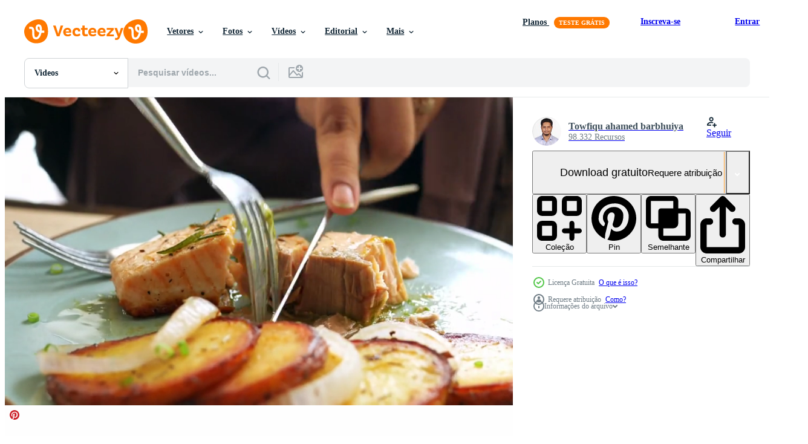

--- FILE ---
content_type: text/html; charset=utf-8
request_url: https://pt.vecteezy.com/resources/14070795/show_related_grids_async_content
body_size: 19821
content:
<turbo-frame id="show-related-resources">
    <div data-conversions-category="Usuários também visualizaram">
      <h2 class="ez-resource-related__header">
        Usuários também visualizaram
      </h2>

      <ul class="ez-resource-grid ez-resource-grid--main-grid  is-hidden" id="false" data-controller="grid contributor-info video-preview" data-grid-track-truncation-value="false" data-max-rows="50" data-row-height="240" data-instant-grid="false" data-truncate-results="false" data-testid="also-viewed-resources" data-labels="free" style="--free: &#39;Grátis&#39;;">

  <li class="ez-resource-grid__item ez-resource-thumb ez-resource-thumb--video" data-controller="grid-item-decorator" data-position="{{position}}" data-item-id="5355518" data-pro="false" data-grid-target="gridItem" data-video-preview-target="preview" data-video-url="https://static.vecteezy.com/system/resources/previews/005/355/518/mp4/male-hands-with-a-knife-and-fork-cut-a-dish-of-fish-and-salad-free-video.mp4" data-w="622" data-h="350" data-grid-item-decorator-free-label-value="Grátis" data-action="mouseenter-&gt;grid-item-decorator#hoverThumb:once" data-grid-item-decorator-item-pro-param="Free" data-grid-item-decorator-resource-id-param="5355518" data-grid-item-decorator-content-type-param="Content-video" data-grid-item-decorator-pinterest-url-param="https://pt.vecteezy.com/video/5355518-maos-de-homem-com-faca-e-garfo-corta-um-prato-de-peixe-e-salada" data-grid-item-decorator-seo-page-description-param="mãos masculinas com faca e garfo cortam um prato de peixe e salada" data-grid-item-decorator-user-id-param="5310584" data-grid-item-decorator-user-display-name-param="Roman Sokolan" data-grid-item-decorator-avatar-src-param="https://static.vecteezy.com/system/user/avatar/5310584/medium_FB_IMG_1634032403784.jpg" data-grid-item-decorator-uploads-path-param="/membros/roman-sokolan567277/uploads">

  <script type="application/ld+json" id="media_schema">
  {"@context":"https://schema.org","@type":"VideoObject","name":"mãos masculinas com faca e garfo cortam um prato de peixe e salada","uploadDate":"2022-01-25T16:29:34-06:00","thumbnailUrl":"https://static.vecteezy.com/system/resources/thumbnails/005/355/518/small_2x/male-hands-with-a-knife-and-fork-cut-a-dish-of-fish-and-salad-free-video.jpg","contentUrl":"https://static.vecteezy.com/system/resources/previews/005/355/518/mp4/male-hands-with-a-knife-and-fork-cut-a-dish-of-fish-and-salad-free-video.mp4","sourceOrganization":"Vecteezy","license":"https://support.vecteezy.com/pt_br/novo-licenciamento-do-vecteezy-ByHivesvt","acquireLicensePage":"https://pt.vecteezy.com/video/5355518-maos-de-homem-com-faca-e-garfo-corta-um-prato-de-peixe-e-salada","creator":{"@type":"Person","name":"Roman Sokolan"},"copyrightNotice":"Roman Sokolan","creditText":"Vecteezy"}
</script>


<a href="/video/5355518-maos-de-homem-com-faca-e-garfo-corta-um-prato-de-peixe-e-salada" class="ez-resource-thumb__link" title="mãos masculinas com faca e garfo cortam um prato de peixe e salada" style="--height: 350; --width: 622; " data-action="click-&gt;grid#trackResourceClick mouseenter-&gt;grid#trackResourceHover" data-content-type="video" data-controller="ez-hover-intent" data-previews-srcs="[&quot;https://static.vecteezy.com/system/resources/previews/005/355/518/mp4/male-hands-with-a-knife-and-fork-cut-a-dish-of-fish-and-salad-free-video.mp4&quot;]" data-pro="false" data-resource-id="5355518" data-video-preview-target="videoWrap" data-grid-item-decorator-target="link">
    <img src="https://static.vecteezy.com/system/resources/thumbnails/005/355/518/small/male-hands-with-a-knife-and-fork-cut-a-dish-of-fish-and-salad-free-video.jpg" srcset="https://static.vecteezy.com/system/resources/thumbnails/005/355/518/small_2x/male-hands-with-a-knife-and-fork-cut-a-dish-of-fish-and-salad-free-video.jpg 2x, https://static.vecteezy.com/system/resources/thumbnails/005/355/518/small/male-hands-with-a-knife-and-fork-cut-a-dish-of-fish-and-salad-free-video.jpg 1x" class="ez-resource-thumb__img" loading="lazy" decoding="async" width="622" height="350" alt="mãos masculinas com faca e garfo cortam um prato de peixe e salada video">

</a>

  <div class="ez-resource-thumb__label-wrap"></div>
  

  <div class="ez-resource-thumb__hover-state"></div>
</li><li class="ez-resource-grid__item ez-resource-thumb ez-resource-thumb--video" data-controller="grid-item-decorator" data-position="{{position}}" data-item-id="4801277" data-pro="false" data-grid-target="gridItem" data-video-preview-target="preview" data-video-url="https://static.vecteezy.com/system/resources/previews/004/801/277/mp4/carrots-cucumbers-and-peas-falling-vegetables-food-concept-free-video.mp4" data-w="622" data-h="350" data-grid-item-decorator-free-label-value="Grátis" data-action="mouseenter-&gt;grid-item-decorator#hoverThumb:once" data-grid-item-decorator-item-pro-param="Free" data-grid-item-decorator-resource-id-param="4801277" data-grid-item-decorator-content-type-param="Content-video" data-grid-item-decorator-pinterest-url-param="https://pt.vecteezy.com/video/4801277-cenouras-pepinos-e-ervilhas-vegetais-caindo-alimentos-conceito-video" data-grid-item-decorator-seo-page-description-param="vídeo de conceito de comida de cenouras, pepinos e ervilhas caindo" data-grid-item-decorator-user-id-param="2546544" data-grid-item-decorator-user-display-name-param="motion stock" data-grid-item-decorator-avatar-src-param="https://static.vecteezy.com/system/user/avatar/2546544/medium_head-659651_640.png" data-grid-item-decorator-uploads-path-param="/membros/motionstock/uploads">

  <script type="application/ld+json" id="media_schema">
  {"@context":"https://schema.org","@type":"VideoObject","name":"vídeo de conceito de comida de cenouras, pepinos e ervilhas caindo","uploadDate":"2021-12-13T20:26:06-06:00","thumbnailUrl":"https://static.vecteezy.com/system/resources/thumbnails/004/801/277/small_2x/carrots-cucumbers-and-peas-falling-vegetables-food-concept-free-video.jpg","contentUrl":"https://static.vecteezy.com/system/resources/previews/004/801/277/mp4/carrots-cucumbers-and-peas-falling-vegetables-food-concept-free-video.mp4","sourceOrganization":"Vecteezy","license":"https://support.vecteezy.com/pt_br/novo-licenciamento-do-vecteezy-ByHivesvt","acquireLicensePage":"https://pt.vecteezy.com/video/4801277-cenouras-pepinos-e-ervilhas-vegetais-caindo-alimentos-conceito-video","creator":{"@type":"Person","name":"motion stock"},"copyrightNotice":"motion stock","creditText":"Vecteezy"}
</script>


<a href="/video/4801277-cenouras-pepinos-e-ervilhas-vegetais-caindo-alimentos-conceito-video" class="ez-resource-thumb__link" title="vídeo de conceito de comida de cenouras, pepinos e ervilhas caindo" style="--height: 350; --width: 622; " data-action="click-&gt;grid#trackResourceClick mouseenter-&gt;grid#trackResourceHover" data-content-type="video" data-controller="ez-hover-intent" data-previews-srcs="[&quot;https://static.vecteezy.com/system/resources/previews/004/801/277/mp4/carrots-cucumbers-and-peas-falling-vegetables-food-concept-free-video.mp4&quot;]" data-pro="false" data-resource-id="4801277" data-video-preview-target="videoWrap" data-grid-item-decorator-target="link">
    <img src="https://static.vecteezy.com/system/resources/thumbnails/004/801/277/small/carrots-cucumbers-and-peas-falling-vegetables-food-concept-free-video.jpg" srcset="https://static.vecteezy.com/system/resources/thumbnails/004/801/277/small_2x/carrots-cucumbers-and-peas-falling-vegetables-food-concept-free-video.jpg 2x, https://static.vecteezy.com/system/resources/thumbnails/004/801/277/small/carrots-cucumbers-and-peas-falling-vegetables-food-concept-free-video.jpg 1x" class="ez-resource-thumb__img" loading="lazy" decoding="async" width="622" height="350" alt="vídeo de conceito de comida de cenouras, pepinos e ervilhas caindo video">

</a>

  <div class="ez-resource-thumb__label-wrap"></div>
  

  <div class="ez-resource-thumb__hover-state"></div>
</li><li class="ez-resource-grid__item ez-resource-thumb ez-resource-thumb--video" data-controller="grid-item-decorator" data-position="{{position}}" data-item-id="23271378" data-pro="false" data-grid-target="gridItem" data-video-preview-target="preview" data-video-url="https://static.vecteezy.com/system/resources/previews/023/271/378/mp4/with-two-forks-he-mixes-the-salad-with-plenty-of-tomatoes-on-the-plate-among-the-vegetables-spices-and-oils-are-mixed-so-that-they-are-evenly-distributed-free-video.mp4" data-w="356" data-h="200" data-grid-item-decorator-free-label-value="Grátis" data-action="mouseenter-&gt;grid-item-decorator#hoverThumb:once" data-grid-item-decorator-item-pro-param="Free" data-grid-item-decorator-resource-id-param="23271378" data-grid-item-decorator-content-type-param="Content-video" data-grid-item-decorator-pinterest-url-param="https://pt.vecteezy.com/video/23271378-com-dois-garfos-ele-mistura-a-salada-com-bastante-do-tomates-em-a-prato-entre-a-vegetais-especiarias-e-oleos-estao-misturado-tao-este-elas-estao-uniformemente-distribuido" data-grid-item-decorator-seo-page-description-param="com dois garfos ele mistura a salada com bastante do tomates em a prato entre a vegetais, especiarias e óleos estão misturado tão este elas estão uniformemente distribuído" data-grid-item-decorator-user-id-param="3468200" data-grid-item-decorator-user-display-name-param="Giraffe Stock Studio" data-grid-item-decorator-avatar-src-param="https://static.vecteezy.com/system/user/avatar/3468200/medium_yesss.png" data-grid-item-decorator-uploads-path-param="/membros/giraffestockstudio/uploads">

  <script type="application/ld+json" id="media_schema">
  {"@context":"https://schema.org","@type":"VideoObject","name":"com dois garfos ele mistura a salada com bastante do tomates em a prato entre a vegetais, especiarias e óleos estão misturado tão este elas estão uniformemente distribuído","uploadDate":"2023-04-30T10:12:38-05:00","thumbnailUrl":"https://static.vecteezy.com/system/resources/thumbnails/023/271/378/small_2x/with-two-forks-he-mixes-the-salad-with-plenty-of-tomatoes-on-the-plate-among-the-vegetables-spices-and-oils-are-mixed-so-that-they-are-evenly-distributed-free-video.jpg","contentUrl":"https://static.vecteezy.com/system/resources/previews/023/271/378/mp4/with-two-forks-he-mixes-the-salad-with-plenty-of-tomatoes-on-the-plate-among-the-vegetables-spices-and-oils-are-mixed-so-that-they-are-evenly-distributed-free-video.mp4","sourceOrganization":"Vecteezy","license":"https://support.vecteezy.com/pt_br/novo-licenciamento-do-vecteezy-ByHivesvt","acquireLicensePage":"https://pt.vecteezy.com/video/23271378-com-dois-garfos-ele-mistura-a-salada-com-bastante-do-tomates-em-a-prato-entre-a-vegetais-especiarias-e-oleos-estao-misturado-tao-este-elas-estao-uniformemente-distribuido","creator":{"@type":"Person","name":"Giraffe Stock Studio"},"copyrightNotice":"Giraffe Stock Studio","creditText":"Vecteezy"}
</script>


<a href="/video/23271378-com-dois-garfos-ele-mistura-a-salada-com-bastante-do-tomates-em-a-prato-entre-a-vegetais-especiarias-e-oleos-estao-misturado-tao-este-elas-estao-uniformemente-distribuido" class="ez-resource-thumb__link" title="com dois garfos ele mistura a salada com bastante do tomates em a prato entre a vegetais, especiarias e óleos estão misturado tão este elas estão uniformemente distribuído" style="--height: 200; --width: 356; " data-action="click-&gt;grid#trackResourceClick mouseenter-&gt;grid#trackResourceHover" data-content-type="video" data-controller="ez-hover-intent" data-previews-srcs="[&quot;https://static.vecteezy.com/system/resources/previews/023/271/378/mp4/with-two-forks-he-mixes-the-salad-with-plenty-of-tomatoes-on-the-plate-among-the-vegetables-spices-and-oils-are-mixed-so-that-they-are-evenly-distributed-free-video.mp4&quot;]" data-pro="false" data-resource-id="23271378" data-video-preview-target="videoWrap" data-grid-item-decorator-target="link">
    <img src="https://static.vecteezy.com/system/resources/thumbnails/023/271/378/small/with-two-forks-he-mixes-the-salad-with-plenty-of-tomatoes-on-the-plate-among-the-vegetables-spices-and-oils-are-mixed-so-that-they-are-evenly-distributed-free-video.jpg" srcset="https://static.vecteezy.com/system/resources/thumbnails/023/271/378/small_2x/with-two-forks-he-mixes-the-salad-with-plenty-of-tomatoes-on-the-plate-among-the-vegetables-spices-and-oils-are-mixed-so-that-they-are-evenly-distributed-free-video.jpg 2x, https://static.vecteezy.com/system/resources/thumbnails/023/271/378/small/with-two-forks-he-mixes-the-salad-with-plenty-of-tomatoes-on-the-plate-among-the-vegetables-spices-and-oils-are-mixed-so-that-they-are-evenly-distributed-free-video.jpg 1x" class="ez-resource-thumb__img" loading="lazy" decoding="async" width="356" height="200" alt="com dois garfos ele mistura a salada com bastante do tomates em a prato entre a vegetais, especiarias e óleos estão misturado tão este elas estão uniformemente distribuído video">

</a>

  <div class="ez-resource-thumb__label-wrap"></div>
  

  <div class="ez-resource-thumb__hover-state"></div>
</li><li class="ez-resource-grid__item ez-resource-thumb ez-resource-thumb--video" data-controller="grid-item-decorator" data-position="{{position}}" data-item-id="1620271" data-pro="false" data-grid-target="gridItem" data-video-preview-target="preview" data-video-url="https://static.vecteezy.com/system/resources/previews/001/620/271/mp4/fruit-in-blender-in-ultra-slow-motion-1-500-fps-blender-phantom-002-free-video.mp4" data-w="622" data-h="350" data-grid-item-decorator-free-label-value="Grátis" data-action="mouseenter-&gt;grid-item-decorator#hoverThumb:once" data-grid-item-decorator-item-pro-param="Free" data-grid-item-decorator-resource-id-param="1620271" data-grid-item-decorator-content-type-param="Content-video" data-grid-item-decorator-pinterest-url-param="https://pt.vecteezy.com/video/1620271-fruta-no-liquidificador-em-ultra-slow-motion-1-500-fps-blender-phantom-002" data-grid-item-decorator-seo-page-description-param="fruta no liquidificador em câmera ultra lenta (1.500 fps) - liquidificador fantasma 002" data-grid-item-decorator-user-id-param="2703338" data-grid-item-decorator-user-display-name-param="Mitch Martinez" data-grid-item-decorator-avatar-src-param="https://gravatar.com/avatar/bde7a17aa5552eaf0e5edbc27e5c03e8.png?s=112" data-grid-item-decorator-uploads-path-param="/membros/cinemitch/uploads">

  <script type="application/ld+json" id="media_schema">
  {"@context":"https://schema.org","@type":"VideoObject","name":"fruta no liquidificador em câmera ultra lenta (1.500 fps) - liquidificador fantasma 002","uploadDate":"2020-12-01T22:23:09-06:00","thumbnailUrl":"https://static.vecteezy.com/system/resources/thumbnails/001/620/271/small_2x/fruit-in-blender-in-ultra-slow-motion-1-500-fps-blender-phantom-002-free-video.jpg","contentUrl":"https://static.vecteezy.com/system/resources/previews/001/620/271/mp4/fruit-in-blender-in-ultra-slow-motion-1-500-fps-blender-phantom-002-free-video.mp4","sourceOrganization":"Vecteezy","license":"https://support.vecteezy.com/pt_br/novo-licenciamento-do-vecteezy-ByHivesvt","acquireLicensePage":"https://pt.vecteezy.com/video/1620271-fruta-no-liquidificador-em-ultra-slow-motion-1-500-fps-blender-phantom-002","creator":{"@type":"Person","name":"Mitch Martinez"},"copyrightNotice":"Mitch Martinez","creditText":"Vecteezy"}
</script>


<a href="/video/1620271-fruta-no-liquidificador-em-ultra-slow-motion-1-500-fps-blender-phantom-002" class="ez-resource-thumb__link" title="fruta no liquidificador em câmera ultra lenta (1.500 fps) - liquidificador fantasma 002" style="--height: 350; --width: 622; " data-action="click-&gt;grid#trackResourceClick mouseenter-&gt;grid#trackResourceHover" data-content-type="video" data-controller="ez-hover-intent" data-previews-srcs="[&quot;https://static.vecteezy.com/system/resources/previews/001/620/271/mp4/fruit-in-blender-in-ultra-slow-motion-1-500-fps-blender-phantom-002-free-video.mp4&quot;]" data-pro="false" data-resource-id="1620271" data-video-preview-target="videoWrap" data-grid-item-decorator-target="link">
    <img src="https://static.vecteezy.com/system/resources/thumbnails/001/620/271/small/fruit-in-blender-in-ultra-slow-motion-1-500-fps-blender-phantom-002-free-video.jpg" srcset="https://static.vecteezy.com/system/resources/thumbnails/001/620/271/small_2x/fruit-in-blender-in-ultra-slow-motion-1-500-fps-blender-phantom-002-free-video.jpg 2x, https://static.vecteezy.com/system/resources/thumbnails/001/620/271/small/fruit-in-blender-in-ultra-slow-motion-1-500-fps-blender-phantom-002-free-video.jpg 1x" class="ez-resource-thumb__img" loading="lazy" decoding="async" width="622" height="350" alt="fruta no liquidificador em câmera ultra lenta (1.500 fps) - liquidificador fantasma 002 video">

</a>

  <div class="ez-resource-thumb__label-wrap"></div>
  

  <div class="ez-resource-thumb__hover-state"></div>
</li><li class="ez-resource-grid__item ez-resource-thumb ez-resource-thumb--video" data-controller="grid-item-decorator" data-position="{{position}}" data-item-id="3403632" data-pro="false" data-grid-target="gridItem" data-video-preview-target="preview" data-video-url="https://static.vecteezy.com/system/resources/previews/003/403/632/mp4/close-up-of-coffee-is-poured-in-a-cup-outside-house-on-morning-free-video.mp4" data-w="622" data-h="350" data-grid-item-decorator-free-label-value="Grátis" data-action="mouseenter-&gt;grid-item-decorator#hoverThumb:once" data-grid-item-decorator-item-pro-param="Free" data-grid-item-decorator-resource-id-param="3403632" data-grid-item-decorator-content-type-param="Content-video" data-grid-item-decorator-pinterest-url-param="https://pt.vecteezy.com/video/3403632-close-up-de-cafe-servido-em-uma-xicara-fora-de-casa-na-manha" data-grid-item-decorator-seo-page-description-param="close up de café é derramado em uma xícara fora de casa na manhã" data-grid-item-decorator-user-id-param="2703243" data-grid-item-decorator-user-display-name-param="Trirong Chaivinit" data-grid-item-decorator-avatar-src-param="https://static.vecteezy.com/system/user/avatar/2703243/medium_152741114_10219978188149492_5191378347381539419_n-2.jpg" data-grid-item-decorator-uploads-path-param="/membros/purestocker/uploads">

  <script type="application/ld+json" id="media_schema">
  {"@context":"https://schema.org","@type":"VideoObject","name":"close up de café é derramado em uma xícara fora de casa na manhã","uploadDate":"2021-09-13T12:37:32-05:00","thumbnailUrl":"https://static.vecteezy.com/system/resources/thumbnails/003/403/632/small_2x/close-up-of-coffee-is-poured-in-a-cup-outside-house-on-morning-free-video.jpg","contentUrl":"https://static.vecteezy.com/system/resources/previews/003/403/632/mp4/close-up-of-coffee-is-poured-in-a-cup-outside-house-on-morning-free-video.mp4","sourceOrganization":"Vecteezy","license":"https://support.vecteezy.com/pt_br/novo-licenciamento-do-vecteezy-ByHivesvt","acquireLicensePage":"https://pt.vecteezy.com/video/3403632-close-up-de-cafe-servido-em-uma-xicara-fora-de-casa-na-manha","creator":{"@type":"Person","name":"Trirong Chaivinit"},"copyrightNotice":"Trirong Chaivinit","creditText":"Vecteezy"}
</script>


<a href="/video/3403632-close-up-de-cafe-servido-em-uma-xicara-fora-de-casa-na-manha" class="ez-resource-thumb__link" title="close up de café é derramado em uma xícara fora de casa na manhã" style="--height: 350; --width: 622; " data-action="click-&gt;grid#trackResourceClick mouseenter-&gt;grid#trackResourceHover" data-content-type="video" data-controller="ez-hover-intent" data-previews-srcs="[&quot;https://static.vecteezy.com/system/resources/previews/003/403/632/mp4/close-up-of-coffee-is-poured-in-a-cup-outside-house-on-morning-free-video.mp4&quot;]" data-pro="false" data-resource-id="3403632" data-video-preview-target="videoWrap" data-grid-item-decorator-target="link">
    <img src="https://static.vecteezy.com/system/resources/thumbnails/003/403/632/small/close-up-of-coffee-is-poured-in-a-cup-outside-house-on-morning-free-video.jpg" srcset="https://static.vecteezy.com/system/resources/thumbnails/003/403/632/small_2x/close-up-of-coffee-is-poured-in-a-cup-outside-house-on-morning-free-video.jpg 2x, https://static.vecteezy.com/system/resources/thumbnails/003/403/632/small/close-up-of-coffee-is-poured-in-a-cup-outside-house-on-morning-free-video.jpg 1x" class="ez-resource-thumb__img" loading="lazy" decoding="async" width="622" height="350" alt="close up de café é derramado em uma xícara fora de casa na manhã video">

</a>

  <div class="ez-resource-thumb__label-wrap"></div>
  

  <div class="ez-resource-thumb__hover-state"></div>
</li><li class="ez-resource-grid__item ez-resource-thumb ez-resource-thumb--video" data-controller="grid-item-decorator" data-position="{{position}}" data-item-id="13826599" data-pro="false" data-grid-target="gridItem" data-video-preview-target="preview" data-video-url="https://static.vecteezy.com/system/resources/previews/013/826/599/mp4/cutting-grilled-meat-barbecue-free-video.mp4" data-w="356" data-h="200" data-grid-item-decorator-free-label-value="Grátis" data-action="mouseenter-&gt;grid-item-decorator#hoverThumb:once" data-grid-item-decorator-item-pro-param="Free" data-grid-item-decorator-resource-id-param="13826599" data-grid-item-decorator-content-type-param="Content-video" data-grid-item-decorator-pinterest-url-param="https://pt.vecteezy.com/video/13826599-corte-de-carne-grelhada-churrasco" data-grid-item-decorator-seo-page-description-param="corte de carne grelhada, churrasco" data-grid-item-decorator-user-id-param="3158870" data-grid-item-decorator-user-display-name-param="Towfiqu ahamed  barbhuiya" data-grid-item-decorator-avatar-src-param="https://static.vecteezy.com/system/user/avatar/3158870/medium_photo_2023-09-08_23-11-52.jpg" data-grid-item-decorator-uploads-path-param="/membros/towfiqu_nsu528818/uploads">

  <script type="application/ld+json" id="media_schema">
  {"@context":"https://schema.org","@type":"VideoObject","name":"corte de carne grelhada, churrasco","uploadDate":"2022-11-04T06:36:28-05:00","thumbnailUrl":"https://static.vecteezy.com/system/resources/thumbnails/013/826/599/small_2x/cutting-grilled-meat-barbecue-free-video.jpg","contentUrl":"https://static.vecteezy.com/system/resources/previews/013/826/599/mp4/cutting-grilled-meat-barbecue-free-video.mp4","sourceOrganization":"Vecteezy","license":"https://support.vecteezy.com/pt_br/novo-licenciamento-do-vecteezy-ByHivesvt","acquireLicensePage":"https://pt.vecteezy.com/video/13826599-corte-de-carne-grelhada-churrasco","creator":{"@type":"Person","name":"Towfiqu ahamed barbhuiya"},"copyrightNotice":"Towfiqu ahamed barbhuiya","creditText":"Vecteezy"}
</script>


<a href="/video/13826599-corte-de-carne-grelhada-churrasco" class="ez-resource-thumb__link" title="corte de carne grelhada, churrasco" style="--height: 200; --width: 356; " data-action="click-&gt;grid#trackResourceClick mouseenter-&gt;grid#trackResourceHover" data-content-type="video" data-controller="ez-hover-intent" data-previews-srcs="[&quot;https://static.vecteezy.com/system/resources/previews/013/826/599/mp4/cutting-grilled-meat-barbecue-free-video.mp4&quot;]" data-pro="false" data-resource-id="13826599" data-video-preview-target="videoWrap" data-grid-item-decorator-target="link">
    <img src="https://static.vecteezy.com/system/resources/thumbnails/013/826/599/small/cutting-grilled-meat-barbecue-free-video.jpg" srcset="https://static.vecteezy.com/system/resources/thumbnails/013/826/599/small_2x/cutting-grilled-meat-barbecue-free-video.jpg 2x, https://static.vecteezy.com/system/resources/thumbnails/013/826/599/small/cutting-grilled-meat-barbecue-free-video.jpg 1x" class="ez-resource-thumb__img" loading="lazy" decoding="async" width="356" height="200" alt="corte de carne grelhada, churrasco video">

</a>

  <div class="ez-resource-thumb__label-wrap"></div>
  

  <div class="ez-resource-thumb__hover-state"></div>
</li><li class="ez-resource-grid__item ez-resource-thumb ez-resource-thumb--video" data-controller="grid-item-decorator" data-position="{{position}}" data-item-id="7778638" data-pro="false" data-grid-target="gridItem" data-video-preview-target="preview" data-video-url="https://static.vecteezy.com/system/resources/previews/007/778/638/mp4/fried-chicken-with-french-fries-and-nuggets-on-plate-unhealthy-food-free-video.mp4" data-w="622" data-h="350" data-grid-item-decorator-free-label-value="Grátis" data-action="mouseenter-&gt;grid-item-decorator#hoverThumb:once" data-grid-item-decorator-item-pro-param="Free" data-grid-item-decorator-resource-id-param="7778638" data-grid-item-decorator-content-type-param="Content-video" data-grid-item-decorator-pinterest-url-param="https://pt.vecteezy.com/video/7778638-frango-frito-com-batatas-fritas-e-nuggets-no-prato-comida-nao-saudavel" data-grid-item-decorator-seo-page-description-param="frango frito com batatas fritas e nuggets no prato - alimentos pouco saudáveis" data-grid-item-decorator-user-id-param="2703282" data-grid-item-decorator-user-display-name-param="Natthapon Ngamnithiporn" data-grid-item-decorator-uploads-path-param="/membros/topntp26/uploads">

  <script type="application/ld+json" id="media_schema">
  {"@context":"https://schema.org","@type":"VideoObject","name":"frango frito com batatas fritas e nuggets no prato - alimentos pouco saudáveis","uploadDate":"2022-05-23T23:57:12-05:00","thumbnailUrl":"https://static.vecteezy.com/system/resources/thumbnails/007/778/638/small_2x/fried-chicken-with-french-fries-and-nuggets-on-plate-unhealthy-food-free-video.jpg","contentUrl":"https://static.vecteezy.com/system/resources/previews/007/778/638/mp4/fried-chicken-with-french-fries-and-nuggets-on-plate-unhealthy-food-free-video.mp4","sourceOrganization":"Vecteezy","license":"https://support.vecteezy.com/pt_br/novo-licenciamento-do-vecteezy-ByHivesvt","acquireLicensePage":"https://pt.vecteezy.com/video/7778638-frango-frito-com-batatas-fritas-e-nuggets-no-prato-comida-nao-saudavel","creator":{"@type":"Person","name":"Natthapon Ngamnithiporn"},"copyrightNotice":"Natthapon Ngamnithiporn","creditText":"Vecteezy"}
</script>


<a href="/video/7778638-frango-frito-com-batatas-fritas-e-nuggets-no-prato-comida-nao-saudavel" class="ez-resource-thumb__link" title="frango frito com batatas fritas e nuggets no prato - alimentos pouco saudáveis" style="--height: 350; --width: 622; " data-action="click-&gt;grid#trackResourceClick mouseenter-&gt;grid#trackResourceHover" data-content-type="video" data-controller="ez-hover-intent" data-previews-srcs="[&quot;https://static.vecteezy.com/system/resources/previews/007/778/638/mp4/fried-chicken-with-french-fries-and-nuggets-on-plate-unhealthy-food-free-video.mp4&quot;]" data-pro="false" data-resource-id="7778638" data-video-preview-target="videoWrap" data-grid-item-decorator-target="link">
    <img src="https://static.vecteezy.com/system/resources/thumbnails/007/778/638/small/fried-chicken-with-french-fries-and-nuggets-on-plate-unhealthy-food-free-video.jpg" srcset="https://static.vecteezy.com/system/resources/thumbnails/007/778/638/small_2x/fried-chicken-with-french-fries-and-nuggets-on-plate-unhealthy-food-free-video.jpg 2x, https://static.vecteezy.com/system/resources/thumbnails/007/778/638/small/fried-chicken-with-french-fries-and-nuggets-on-plate-unhealthy-food-free-video.jpg 1x" class="ez-resource-thumb__img" loading="lazy" decoding="async" width="622" height="350" alt="frango frito com batatas fritas e nuggets no prato - alimentos pouco saudáveis video">

</a>

  <div class="ez-resource-thumb__label-wrap"></div>
  

  <div class="ez-resource-thumb__hover-state"></div>
</li><li class="ez-resource-grid__item ez-resource-thumb ez-resource-thumb--video" data-controller="grid-item-decorator" data-position="{{position}}" data-item-id="28258519" data-pro="false" data-grid-target="gridItem" data-video-preview-target="preview" data-video-url="https://static.vecteezy.com/system/resources/previews/028/258/519/mp4/people-are-eating-food-fried-chicken-together-free-video.mp4" data-w="356" data-h="200" data-grid-item-decorator-free-label-value="Grátis" data-action="mouseenter-&gt;grid-item-decorator#hoverThumb:once" data-grid-item-decorator-item-pro-param="Free" data-grid-item-decorator-resource-id-param="28258519" data-grid-item-decorator-content-type-param="Content-video" data-grid-item-decorator-pinterest-url-param="https://pt.vecteezy.com/video/28258519-pessoas-estao-comendo-comida-frito-frango-junto" data-grid-item-decorator-seo-page-description-param="pessoas estão comendo comida, frito frango junto." data-grid-item-decorator-user-id-param="8253607" data-grid-item-decorator-user-display-name-param="Titiwoot Weerawong" data-grid-item-decorator-avatar-src-param="https://static.vecteezy.com/system/user/avatar/8253607/medium_2222.jpeg" data-grid-item-decorator-uploads-path-param="/membros/armmypicca/uploads">

  <script type="application/ld+json" id="media_schema">
  {"@context":"https://schema.org","@type":"VideoObject","name":"pessoas estão comendo comida, frito frango junto.","uploadDate":"2023-09-06T14:31:13-05:00","thumbnailUrl":"https://static.vecteezy.com/system/resources/thumbnails/028/258/519/small_2x/people-are-eating-food-fried-chicken-together-free-video.jpg","contentUrl":"https://static.vecteezy.com/system/resources/previews/028/258/519/mp4/people-are-eating-food-fried-chicken-together-free-video.mp4","sourceOrganization":"Vecteezy","license":"https://support.vecteezy.com/pt_br/novo-licenciamento-do-vecteezy-ByHivesvt","acquireLicensePage":"https://pt.vecteezy.com/video/28258519-pessoas-estao-comendo-comida-frito-frango-junto","creator":{"@type":"Person","name":"Titiwoot Weerawong"},"copyrightNotice":"Titiwoot Weerawong","creditText":"Vecteezy"}
</script>


<a href="/video/28258519-pessoas-estao-comendo-comida-frito-frango-junto" class="ez-resource-thumb__link" title="pessoas estão comendo comida, frito frango junto." style="--height: 200; --width: 356; " data-action="click-&gt;grid#trackResourceClick mouseenter-&gt;grid#trackResourceHover" data-content-type="video" data-controller="ez-hover-intent" data-previews-srcs="[&quot;https://static.vecteezy.com/system/resources/previews/028/258/519/mp4/people-are-eating-food-fried-chicken-together-free-video.mp4&quot;]" data-pro="false" data-resource-id="28258519" data-video-preview-target="videoWrap" data-grid-item-decorator-target="link">
    <img src="https://static.vecteezy.com/system/resources/thumbnails/028/258/519/small/people-are-eating-food-fried-chicken-together-free-video.jpg" srcset="https://static.vecteezy.com/system/resources/thumbnails/028/258/519/small_2x/people-are-eating-food-fried-chicken-together-free-video.jpg 2x, https://static.vecteezy.com/system/resources/thumbnails/028/258/519/small/people-are-eating-food-fried-chicken-together-free-video.jpg 1x" class="ez-resource-thumb__img" loading="lazy" decoding="async" width="356" height="200" alt="pessoas estão comendo comida, frito frango junto. video">

</a>

  <div class="ez-resource-thumb__label-wrap"></div>
  

  <div class="ez-resource-thumb__hover-state"></div>
</li><li class="ez-resource-grid__item ez-resource-thumb ez-resource-thumb--video" data-controller="grid-item-decorator" data-position="{{position}}" data-item-id="2163046" data-pro="false" data-grid-target="gridItem" data-video-preview-target="preview" data-video-url="https://static.vecteezy.com/system/resources/previews/002/163/046/mp4/healthy-raw-vegetable-medley-with-onions-and-mushrooms-and-peppers-free-video.mp4" data-w="622" data-h="350" data-grid-item-decorator-free-label-value="Grátis" data-action="mouseenter-&gt;grid-item-decorator#hoverThumb:once" data-grid-item-decorator-item-pro-param="Free" data-grid-item-decorator-resource-id-param="2163046" data-grid-item-decorator-content-type-param="Content-video" data-grid-item-decorator-pinterest-url-param="https://pt.vecteezy.com/video/2163046-vegetais-crus-saudaveis-medley-com-cebolas-e-cogumelos-e-pimentas" data-grid-item-decorator-seo-page-description-param="mistura de vegetais crus saudáveis com cebola, cogumelos e pimentão" data-grid-item-decorator-user-id-param="2703291" data-grid-item-decorator-user-display-name-param="okan akdeniz" data-grid-item-decorator-avatar-src-param="https://static.vecteezy.com/system/user/avatar/2703291/medium_okan_resim_kucuk.jpg" data-grid-item-decorator-uploads-path-param="/membros/okanakdeniz/uploads">

  <script type="application/ld+json" id="media_schema">
  {"@context":"https://schema.org","@type":"VideoObject","name":"mistura de vegetais crus saudáveis com cebola, cogumelos e pimentão","uploadDate":"2021-03-21T14:37:31-05:00","thumbnailUrl":"https://static.vecteezy.com/system/resources/thumbnails/002/163/046/small_2x/healthy-raw-vegetable-medley-with-onions-and-mushrooms-and-peppers-free-video.jpg","contentUrl":"https://static.vecteezy.com/system/resources/previews/002/163/046/mp4/healthy-raw-vegetable-medley-with-onions-and-mushrooms-and-peppers-free-video.mp4","sourceOrganization":"Vecteezy","license":"https://support.vecteezy.com/pt_br/novo-licenciamento-do-vecteezy-ByHivesvt","acquireLicensePage":"https://pt.vecteezy.com/video/2163046-vegetais-crus-saudaveis-medley-com-cebolas-e-cogumelos-e-pimentas","creator":{"@type":"Person","name":"okan akdeniz"},"copyrightNotice":"okan akdeniz","creditText":"Vecteezy"}
</script>


<a href="/video/2163046-vegetais-crus-saudaveis-medley-com-cebolas-e-cogumelos-e-pimentas" class="ez-resource-thumb__link" title="mistura de vegetais crus saudáveis com cebola, cogumelos e pimentão" style="--height: 350; --width: 622; " data-action="click-&gt;grid#trackResourceClick mouseenter-&gt;grid#trackResourceHover" data-content-type="video" data-controller="ez-hover-intent" data-previews-srcs="[&quot;https://static.vecteezy.com/system/resources/previews/002/163/046/mp4/healthy-raw-vegetable-medley-with-onions-and-mushrooms-and-peppers-free-video.mp4&quot;]" data-pro="false" data-resource-id="2163046" data-video-preview-target="videoWrap" data-grid-item-decorator-target="link">
    <img src="https://static.vecteezy.com/system/resources/thumbnails/002/163/046/small/healthy-raw-vegetable-medley-with-onions-and-mushrooms-and-peppers-free-video.jpg" srcset="https://static.vecteezy.com/system/resources/thumbnails/002/163/046/small_2x/healthy-raw-vegetable-medley-with-onions-and-mushrooms-and-peppers-free-video.jpg 2x, https://static.vecteezy.com/system/resources/thumbnails/002/163/046/small/healthy-raw-vegetable-medley-with-onions-and-mushrooms-and-peppers-free-video.jpg 1x" class="ez-resource-thumb__img" loading="lazy" decoding="async" width="622" height="350" alt="mistura de vegetais crus saudáveis com cebola, cogumelos e pimentão video">

</a>

  <div class="ez-resource-thumb__label-wrap"></div>
  

  <div class="ez-resource-thumb__hover-state"></div>
</li><li class="ez-resource-grid__item ez-resource-thumb ez-resource-thumb--video ez-resource-thumb--pro" data-controller="grid-item-decorator" data-position="{{position}}" data-item-id="26741532" data-pro="true" data-grid-target="gridItem" data-video-preview-target="preview" data-video-url="https://static.vecteezy.com/system/resources/previews/026/741/532/mp4/a-delicious-plate-of-sushi-ready-to-be-enjoyed-video.mp4" data-w="356" data-h="200" data-grid-item-decorator-free-label-value="Grátis" data-action="mouseenter-&gt;grid-item-decorator#hoverThumb:once" data-grid-item-decorator-item-pro-param="Pro" data-grid-item-decorator-resource-id-param="26741532" data-grid-item-decorator-content-type-param="Content-video" data-grid-item-decorator-pinterest-url-param="https://pt.vecteezy.com/video/26741532-uma-delicioso-prato-do-sushi-pronto-para-estar-curtiu" data-grid-item-decorator-seo-page-description-param="uma delicioso prato do Sushi, pronto para estar curtiu" data-grid-item-decorator-user-id-param="13602690" data-grid-item-decorator-user-display-name-param="Ruben Sarkisian" data-grid-item-decorator-avatar-src-param="https://static.vecteezy.com/system/user/avatar/13602690/medium_avatarCubens3d.jpg" data-grid-item-decorator-uploads-path-param="/membros/cubens3d/uploads">

  <script type="application/ld+json" id="media_schema">
  {"@context":"https://schema.org","@type":"VideoObject","name":"uma delicioso prato do Sushi, pronto para estar curtiu","uploadDate":"2023-08-07T09:39:33-05:00","thumbnailUrl":"https://static.vecteezy.com/system/resources/thumbnails/026/741/532/small_2x/a-delicious-plate-of-sushi-ready-to-be-enjoyed-video.jpg","contentUrl":"https://static.vecteezy.com/system/resources/previews/026/741/532/mp4/a-delicious-plate-of-sushi-ready-to-be-enjoyed-video.mp4","sourceOrganization":"Vecteezy","license":"https://support.vecteezy.com/pt_br/novo-licenciamento-do-vecteezy-ByHivesvt","acquireLicensePage":"https://pt.vecteezy.com/video/26741532-uma-delicioso-prato-do-sushi-pronto-para-estar-curtiu","creator":{"@type":"Person","name":"Ruben Sarkisian"},"copyrightNotice":"Ruben Sarkisian","creditText":"Vecteezy"}
</script>


<a href="/video/26741532-uma-delicioso-prato-do-sushi-pronto-para-estar-curtiu" class="ez-resource-thumb__link" title="uma delicioso prato do Sushi, pronto para estar curtiu" style="--height: 200; --width: 356; " data-action="click-&gt;grid#trackResourceClick mouseenter-&gt;grid#trackResourceHover" data-content-type="video" data-controller="ez-hover-intent" data-previews-srcs="[&quot;https://static.vecteezy.com/system/resources/previews/026/741/532/mp4/a-delicious-plate-of-sushi-ready-to-be-enjoyed-video.mp4&quot;]" data-pro="true" data-resource-id="26741532" data-video-preview-target="videoWrap" data-grid-item-decorator-target="link">
    <img src="https://static.vecteezy.com/system/resources/thumbnails/026/741/532/small/a-delicious-plate-of-sushi-ready-to-be-enjoyed-video.jpg" srcset="https://static.vecteezy.com/system/resources/thumbnails/026/741/532/small_2x/a-delicious-plate-of-sushi-ready-to-be-enjoyed-video.jpg 2x, https://static.vecteezy.com/system/resources/thumbnails/026/741/532/small/a-delicious-plate-of-sushi-ready-to-be-enjoyed-video.jpg 1x" class="ez-resource-thumb__img" loading="lazy" decoding="async" width="356" height="200" alt="uma delicioso prato do Sushi, pronto para estar curtiu video">

</a>

  <div class="ez-resource-thumb__label-wrap"></div>
  

  <div class="ez-resource-thumb__hover-state"></div>
</li><li class="ez-resource-grid__item ez-resource-thumb ez-resource-thumb--video" data-controller="grid-item-decorator" data-position="{{position}}" data-item-id="10933723" data-pro="false" data-grid-target="gridItem" data-video-preview-target="preview" data-video-url="https://static.vecteezy.com/system/resources/previews/010/933/723/mp4/[base64].mp4" data-w="622" data-h="350" data-grid-item-decorator-free-label-value="Grátis" data-action="mouseenter-&gt;grid-item-decorator#hoverThumb:once" data-grid-item-decorator-item-pro-param="Free" data-grid-item-decorator-resource-id-param="10933723" data-grid-item-decorator-content-type-param="Content-video" data-grid-item-decorator-pinterest-url-param="https://pt.vecteezy.com/video/[base64]" data-grid-item-decorator-seo-page-description-param="hambúrguer congelado carne de hambúrguer chiando em panela quente com gordura e óleo tão deliciosas almôndegas de churrasco de hambúrguer self-made como almoço de fast food insalubre com muitas calorias e colesterol na frigideira" data-grid-item-decorator-user-id-param="5245507" data-grid-item-decorator-user-display-name-param="Christian Feldhaar" data-grid-item-decorator-avatar-src-param="https://static.vecteezy.com/system/user/avatar/5245507/medium_Sunakri_small.jpg" data-grid-item-decorator-uploads-path-param="/membros/sunakri/uploads">

  <script type="application/ld+json" id="media_schema">
  {"@context":"https://schema.org","@type":"VideoObject","name":"hambúrguer congelado carne de hambúrguer chiando em panela quente com gordura e óleo tão deliciosas almôndegas de churrasco de hambúrguer self-made como almoço de fast food insalubre com muitas calorias e colesterol na frigideira","uploadDate":"2022-08-27T12:32:52-05:00","thumbnailUrl":"https://static.vecteezy.com/system/resources/thumbnails/010/933/723/small_2x/[base64].jpg","contentUrl":"https://static.vecteezy.com/system/resources/previews/010/933/723/mp4/[base64].mp4","sourceOrganization":"Vecteezy","license":"https://support.vecteezy.com/pt_br/novo-licenciamento-do-vecteezy-ByHivesvt","acquireLicensePage":"https://pt.vecteezy.com/video/[base64]","creator":{"@type":"Person","name":"Christian Feldhaar"},"copyrightNotice":"Christian Feldhaar","creditText":"Vecteezy"}
</script>


<a href="/video/[base64]" class="ez-resource-thumb__link" title="hambúrguer congelado carne de hambúrguer chiando em panela quente com gordura e óleo tão deliciosas almôndegas de churrasco de hambúrguer self-made como almoço de fast food insalubre com muitas calorias e colesterol na frigideira" style="--height: 350; --width: 622; " data-action="click-&gt;grid#trackResourceClick mouseenter-&gt;grid#trackResourceHover" data-content-type="video" data-controller="ez-hover-intent" data-previews-srcs="[&quot;https://static.vecteezy.com/system/resources/previews/010/933/723/mp4/[base64].mp4&quot;]" data-pro="false" data-resource-id="10933723" data-video-preview-target="videoWrap" data-grid-item-decorator-target="link">
    <img src="https://static.vecteezy.com/system/resources/thumbnails/010/933/723/small/[base64].jpg" srcset="https://static.vecteezy.com/system/resources/thumbnails/010/933/723/small_2x/[base64].jpg 2x, https://static.vecteezy.com/system/resources/thumbnails/010/933/723/small/[base64].jpg 1x" class="ez-resource-thumb__img" loading="lazy" decoding="async" width="622" height="350" alt="hambúrguer congelado carne de hambúrguer chiando em panela quente com gordura e óleo tão deliciosas almôndegas de churrasco de hambúrguer self-made como almoço de fast food insalubre com muitas calorias e colesterol na frigideira video">

</a>

  <div class="ez-resource-thumb__label-wrap"></div>
  

  <div class="ez-resource-thumb__hover-state"></div>
</li><li class="ez-resource-grid__item ez-resource-thumb ez-resource-thumb--video" data-controller="grid-item-decorator" data-position="{{position}}" data-item-id="5357413" data-pro="false" data-grid-target="gridItem" data-video-preview-target="preview" data-video-url="https://static.vecteezy.com/system/resources/previews/005/357/413/mp4/scramble-egg-with-bread-toasted-and-bacon-for-breakfast-free-video.mp4" data-w="622" data-h="350" data-grid-item-decorator-free-label-value="Grátis" data-action="mouseenter-&gt;grid-item-decorator#hoverThumb:once" data-grid-item-decorator-item-pro-param="Free" data-grid-item-decorator-resource-id-param="5357413" data-grid-item-decorator-content-type-param="Content-video" data-grid-item-decorator-pinterest-url-param="https://pt.vecteezy.com/video/5357413-ovo-mexido-com-pao-torrado-e-bacon-no-cafe-da-manha" data-grid-item-decorator-seo-page-description-param="ovo mexido com pão torrado e bacon no café da manhã" data-grid-item-decorator-user-id-param="2703282" data-grid-item-decorator-user-display-name-param="Natthapon Ngamnithiporn" data-grid-item-decorator-uploads-path-param="/membros/topntp26/uploads">

  <script type="application/ld+json" id="media_schema">
  {"@context":"https://schema.org","@type":"VideoObject","name":"ovo mexido com pão torrado e bacon no café da manhã","uploadDate":"2022-01-25T21:53:15-06:00","thumbnailUrl":"https://static.vecteezy.com/system/resources/thumbnails/005/357/413/small_2x/scramble-egg-with-bread-toasted-and-bacon-for-breakfast-free-video.jpg","contentUrl":"https://static.vecteezy.com/system/resources/previews/005/357/413/mp4/scramble-egg-with-bread-toasted-and-bacon-for-breakfast-free-video.mp4","sourceOrganization":"Vecteezy","license":"https://support.vecteezy.com/pt_br/novo-licenciamento-do-vecteezy-ByHivesvt","acquireLicensePage":"https://pt.vecteezy.com/video/5357413-ovo-mexido-com-pao-torrado-e-bacon-no-cafe-da-manha","creator":{"@type":"Person","name":"Natthapon Ngamnithiporn"},"copyrightNotice":"Natthapon Ngamnithiporn","creditText":"Vecteezy"}
</script>


<a href="/video/5357413-ovo-mexido-com-pao-torrado-e-bacon-no-cafe-da-manha" class="ez-resource-thumb__link" title="ovo mexido com pão torrado e bacon no café da manhã" style="--height: 350; --width: 622; " data-action="click-&gt;grid#trackResourceClick mouseenter-&gt;grid#trackResourceHover" data-content-type="video" data-controller="ez-hover-intent" data-previews-srcs="[&quot;https://static.vecteezy.com/system/resources/previews/005/357/413/mp4/scramble-egg-with-bread-toasted-and-bacon-for-breakfast-free-video.mp4&quot;]" data-pro="false" data-resource-id="5357413" data-video-preview-target="videoWrap" data-grid-item-decorator-target="link">
    <img src="https://static.vecteezy.com/system/resources/thumbnails/005/357/413/small/scramble-egg-with-bread-toasted-and-bacon-for-breakfast-free-video.jpg" srcset="https://static.vecteezy.com/system/resources/thumbnails/005/357/413/small_2x/scramble-egg-with-bread-toasted-and-bacon-for-breakfast-free-video.jpg 2x, https://static.vecteezy.com/system/resources/thumbnails/005/357/413/small/scramble-egg-with-bread-toasted-and-bacon-for-breakfast-free-video.jpg 1x" class="ez-resource-thumb__img" loading="lazy" decoding="async" width="622" height="350" alt="ovo mexido com pão torrado e bacon no café da manhã video">

</a>

  <div class="ez-resource-thumb__label-wrap"></div>
  

  <div class="ez-resource-thumb__hover-state"></div>
</li><li class="ez-resource-grid__item ez-resource-thumb ez-resource-thumb--video" data-controller="grid-item-decorator" data-position="{{position}}" data-item-id="3122050" data-pro="false" data-grid-target="gridItem" data-video-preview-target="preview" data-video-url="https://static.vecteezy.com/system/resources/previews/003/122/050/mp4/woman-crumpling-paper-and-being-frustrated-free-video.mp4" data-w="664" data-h="350" data-grid-item-decorator-free-label-value="Grátis" data-action="mouseenter-&gt;grid-item-decorator#hoverThumb:once" data-grid-item-decorator-item-pro-param="Free" data-grid-item-decorator-resource-id-param="3122050" data-grid-item-decorator-content-type-param="Content-video" data-grid-item-decorator-pinterest-url-param="https://pt.vecteezy.com/video/3122050-mulher-amarrotando-papel-e-sendo-frustrada" data-grid-item-decorator-seo-page-description-param="mulher amassando papel e ficando frustrada" data-grid-item-decorator-user-id-param="1456621" data-grid-item-decorator-user-display-name-param="Prakasit Khuansuwan" data-grid-item-decorator-avatar-src-param="https://static.vecteezy.com/system/user/avatar/1456621/medium_14590122_1804335796522875_1727771640483629177_o.jpg" data-grid-item-decorator-uploads-path-param="/membros/johnstocker_video/uploads">

  <script type="application/ld+json" id="media_schema">
  {"@context":"https://schema.org","@type":"VideoObject","name":"mulher amassando papel e ficando frustrada","uploadDate":"2021-08-03T16:48:47-05:00","thumbnailUrl":"https://static.vecteezy.com/system/resources/thumbnails/003/122/050/small_2x/woman-crumpling-paper-and-being-frustrated-free-video.jpg","contentUrl":"https://static.vecteezy.com/system/resources/previews/003/122/050/mp4/woman-crumpling-paper-and-being-frustrated-free-video.mp4","sourceOrganization":"Vecteezy","license":"https://support.vecteezy.com/pt_br/novo-licenciamento-do-vecteezy-ByHivesvt","acquireLicensePage":"https://pt.vecteezy.com/video/3122050-mulher-amarrotando-papel-e-sendo-frustrada","creator":{"@type":"Person","name":"Prakasit Khuansuwan"},"copyrightNotice":"Prakasit Khuansuwan","creditText":"Vecteezy"}
</script>


<a href="/video/3122050-mulher-amarrotando-papel-e-sendo-frustrada" class="ez-resource-thumb__link" title="mulher amassando papel e ficando frustrada" style="--height: 350; --width: 664; " data-action="click-&gt;grid#trackResourceClick mouseenter-&gt;grid#trackResourceHover" data-content-type="video" data-controller="ez-hover-intent" data-previews-srcs="[&quot;https://static.vecteezy.com/system/resources/previews/003/122/050/mp4/woman-crumpling-paper-and-being-frustrated-free-video.mp4&quot;]" data-pro="false" data-resource-id="3122050" data-video-preview-target="videoWrap" data-grid-item-decorator-target="link">
    <img src="https://static.vecteezy.com/system/resources/thumbnails/003/122/050/small/woman-crumpling-paper-and-being-frustrated-free-video.jpg" srcset="https://static.vecteezy.com/system/resources/thumbnails/003/122/050/small_2x/woman-crumpling-paper-and-being-frustrated-free-video.jpg 2x, https://static.vecteezy.com/system/resources/thumbnails/003/122/050/small/woman-crumpling-paper-and-being-frustrated-free-video.jpg 1x" class="ez-resource-thumb__img" loading="lazy" decoding="async" width="664" height="350" alt="mulher amassando papel e ficando frustrada video">

</a>

  <div class="ez-resource-thumb__label-wrap"></div>
  

  <div class="ez-resource-thumb__hover-state"></div>
</li><li class="ez-resource-grid__item ez-resource-thumb ez-resource-thumb--video ez-resource-thumb--pro" data-controller="grid-item-decorator" data-position="{{position}}" data-item-id="7466696" data-pro="true" data-grid-target="gridItem" data-video-preview-target="preview" data-video-url="https://static.vecteezy.com/system/resources/previews/007/466/696/mp4/pretty-asain-woman-yawning-while-get-online-with-laptop-computer-sitting-on-comfortable-sofa-work-exhaustion-late-at-night-sleepy-tiring-working-woman-inside-home-workspace-not-enough-rest-video.mp4" data-w="622" data-h="350" data-grid-item-decorator-free-label-value="Grátis" data-action="mouseenter-&gt;grid-item-decorator#hoverThumb:once" data-grid-item-decorator-item-pro-param="Pro" data-grid-item-decorator-resource-id-param="7466696" data-grid-item-decorator-content-type-param="Content-video" data-grid-item-decorator-pinterest-url-param="https://pt.vecteezy.com/video/[base64]" data-grid-item-decorator-seo-page-description-param="mulher bonita asain bocejando enquanto fica online com o laptop sentado no sofá confortável, exaustão do trabalho tarde da noite, mulher trabalhadora cansativa e sonolenta dentro do espaço de trabalho em casa, descanso insuficiente" data-grid-item-decorator-user-id-param="6772509" data-grid-item-decorator-user-display-name-param="Warut Sritham" data-grid-item-decorator-uploads-path-param="/membros/topwarut/uploads">

  <script type="application/ld+json" id="media_schema">
  {"@context":"https://schema.org","@type":"VideoObject","name":"mulher bonita asain bocejando enquanto fica online com o laptop sentado no sofá confortável, exaustão do trabalho tarde da noite, mulher trabalhadora cansativa e sonolenta dentro do espaço de trabalho em casa, descanso insuficiente","uploadDate":"2022-05-04T11:52:00-05:00","thumbnailUrl":"https://static.vecteezy.com/system/resources/thumbnails/007/466/696/small_2x/pretty-asain-woman-yawning-while-get-online-with-laptop-computer-sitting-on-comfortable-sofa-work-exhaustion-late-at-night-sleepy-tiring-working-woman-inside-home-workspace-not-enough-rest-video.jpg","contentUrl":"https://static.vecteezy.com/system/resources/previews/007/466/696/mp4/pretty-asain-woman-yawning-while-get-online-with-laptop-computer-sitting-on-comfortable-sofa-work-exhaustion-late-at-night-sleepy-tiring-working-woman-inside-home-workspace-not-enough-rest-video.mp4","sourceOrganization":"Vecteezy","license":"https://support.vecteezy.com/pt_br/novo-licenciamento-do-vecteezy-ByHivesvt","acquireLicensePage":"https://pt.vecteezy.com/video/[base64]","creator":{"@type":"Person","name":"Warut Sritham"},"copyrightNotice":"Warut Sritham","creditText":"Vecteezy"}
</script>


<a href="/video/[base64]" class="ez-resource-thumb__link" title="mulher bonita asain bocejando enquanto fica online com o laptop sentado no sofá confortável, exaustão do trabalho tarde da noite, mulher trabalhadora cansativa e sonolenta dentro do espaço de trabalho em casa, descanso insuficiente" style="--height: 350; --width: 622; " data-action="click-&gt;grid#trackResourceClick mouseenter-&gt;grid#trackResourceHover" data-content-type="video" data-controller="ez-hover-intent" data-previews-srcs="[&quot;https://static.vecteezy.com/system/resources/previews/007/466/696/mp4/pretty-asain-woman-yawning-while-get-online-with-laptop-computer-sitting-on-comfortable-sofa-work-exhaustion-late-at-night-sleepy-tiring-working-woman-inside-home-workspace-not-enough-rest-video.mp4&quot;]" data-pro="true" data-resource-id="7466696" data-video-preview-target="videoWrap" data-grid-item-decorator-target="link">
    <img src="https://static.vecteezy.com/system/resources/thumbnails/007/466/696/small/pretty-asain-woman-yawning-while-get-online-with-laptop-computer-sitting-on-comfortable-sofa-work-exhaustion-late-at-night-sleepy-tiring-working-woman-inside-home-workspace-not-enough-rest-video.jpg" srcset="https://static.vecteezy.com/system/resources/thumbnails/007/466/696/small_2x/pretty-asain-woman-yawning-while-get-online-with-laptop-computer-sitting-on-comfortable-sofa-work-exhaustion-late-at-night-sleepy-tiring-working-woman-inside-home-workspace-not-enough-rest-video.jpg 2x, https://static.vecteezy.com/system/resources/thumbnails/007/466/696/small/pretty-asain-woman-yawning-while-get-online-with-laptop-computer-sitting-on-comfortable-sofa-work-exhaustion-late-at-night-sleepy-tiring-working-woman-inside-home-workspace-not-enough-rest-video.jpg 1x" class="ez-resource-thumb__img" loading="lazy" decoding="async" width="622" height="350" alt="mulher bonita asain bocejando enquanto fica online com o laptop sentado no sofá confortável, exaustão do trabalho tarde da noite, mulher trabalhadora cansativa e sonolenta dentro do espaço de trabalho em casa, descanso insuficiente video">

</a>

  <div class="ez-resource-thumb__label-wrap"></div>
  

  <div class="ez-resource-thumb__hover-state"></div>
</li><li class="ez-resource-grid__item ez-resource-thumb ez-resource-thumb--video" data-controller="grid-item-decorator" data-position="{{position}}" data-item-id="8023454" data-pro="false" data-grid-target="gridItem" data-video-preview-target="preview" data-video-url="https://static.vecteezy.com/system/resources/previews/008/023/454/mp4/woman-preparing-cheese-for-cook-using-cheese-grater-in-the-kitchen-people-making-food-with-cheese-concept-free-video.mp4" data-w="622" data-h="350" data-grid-item-decorator-free-label-value="Grátis" data-action="mouseenter-&gt;grid-item-decorator#hoverThumb:once" data-grid-item-decorator-item-pro-param="Free" data-grid-item-decorator-resource-id-param="8023454" data-grid-item-decorator-content-type-param="Content-video" data-grid-item-decorator-pinterest-url-param="https://pt.vecteezy.com/video/8023454-mulher-preparando-queijo-para-cozinhar-usando-ralador-de-queijo-na-cozinha-pessoas-fazendo-comida-com-queijo-conceito" data-grid-item-decorator-seo-page-description-param="mulher preparando queijo para cozinhar usando ralador de queijo na cozinha - pessoas fazendo comida com conceito de queijo" data-grid-item-decorator-user-id-param="2703097" data-grid-item-decorator-user-display-name-param="Srinrat Wuttichaikitcharoen" data-grid-item-decorator-avatar-src-param="https://static.vecteezy.com/system/user/avatar/2703097/medium_4289_6395_____________________________________________________________________________________________________________________________.jpg" data-grid-item-decorator-uploads-path-param="/membros/pairhandmade/uploads">

  <script type="application/ld+json" id="media_schema">
  {"@context":"https://schema.org","@type":"VideoObject","name":"mulher preparando queijo para cozinhar usando ralador de queijo na cozinha - pessoas fazendo comida com conceito de queijo","uploadDate":"2022-06-06T10:28:31-05:00","thumbnailUrl":"https://static.vecteezy.com/system/resources/thumbnails/008/023/454/small_2x/woman-preparing-cheese-for-cook-using-cheese-grater-in-the-kitchen-people-making-food-with-cheese-concept-free-video.jpg","contentUrl":"https://static.vecteezy.com/system/resources/previews/008/023/454/mp4/woman-preparing-cheese-for-cook-using-cheese-grater-in-the-kitchen-people-making-food-with-cheese-concept-free-video.mp4","sourceOrganization":"Vecteezy","license":"https://support.vecteezy.com/pt_br/novo-licenciamento-do-vecteezy-ByHivesvt","acquireLicensePage":"https://pt.vecteezy.com/video/8023454-mulher-preparando-queijo-para-cozinhar-usando-ralador-de-queijo-na-cozinha-pessoas-fazendo-comida-com-queijo-conceito","creator":{"@type":"Person","name":"Srinrat Wuttichaikitcharoen"},"copyrightNotice":"Srinrat Wuttichaikitcharoen","creditText":"Vecteezy"}
</script>


<a href="/video/8023454-mulher-preparando-queijo-para-cozinhar-usando-ralador-de-queijo-na-cozinha-pessoas-fazendo-comida-com-queijo-conceito" class="ez-resource-thumb__link" title="mulher preparando queijo para cozinhar usando ralador de queijo na cozinha - pessoas fazendo comida com conceito de queijo" style="--height: 350; --width: 622; " data-action="click-&gt;grid#trackResourceClick mouseenter-&gt;grid#trackResourceHover" data-content-type="video" data-controller="ez-hover-intent" data-previews-srcs="[&quot;https://static.vecteezy.com/system/resources/previews/008/023/454/mp4/woman-preparing-cheese-for-cook-using-cheese-grater-in-the-kitchen-people-making-food-with-cheese-concept-free-video.mp4&quot;]" data-pro="false" data-resource-id="8023454" data-video-preview-target="videoWrap" data-grid-item-decorator-target="link">
    <img src="https://static.vecteezy.com/system/resources/thumbnails/008/023/454/small/woman-preparing-cheese-for-cook-using-cheese-grater-in-the-kitchen-people-making-food-with-cheese-concept-free-video.jpg" srcset="https://static.vecteezy.com/system/resources/thumbnails/008/023/454/small_2x/woman-preparing-cheese-for-cook-using-cheese-grater-in-the-kitchen-people-making-food-with-cheese-concept-free-video.jpg 2x, https://static.vecteezy.com/system/resources/thumbnails/008/023/454/small/woman-preparing-cheese-for-cook-using-cheese-grater-in-the-kitchen-people-making-food-with-cheese-concept-free-video.jpg 1x" class="ez-resource-thumb__img" loading="lazy" decoding="async" width="622" height="350" alt="mulher preparando queijo para cozinhar usando ralador de queijo na cozinha - pessoas fazendo comida com conceito de queijo video">

</a>

  <div class="ez-resource-thumb__label-wrap"></div>
  

  <div class="ez-resource-thumb__hover-state"></div>
</li><li class="ez-resource-grid__item ez-resource-thumb ez-resource-thumb--video" data-controller="grid-item-decorator" data-position="{{position}}" data-item-id="2184241" data-pro="false" data-grid-target="gridItem" data-video-preview-target="preview" data-video-url="https://static.vecteezy.com/system/resources/previews/002/184/241/mp4/beef-barbecue-and-fire-free-video.mp4" data-w="622" data-h="350" data-grid-item-decorator-free-label-value="Grátis" data-action="mouseenter-&gt;grid-item-decorator#hoverThumb:once" data-grid-item-decorator-item-pro-param="Free" data-grid-item-decorator-resource-id-param="2184241" data-grid-item-decorator-content-type-param="Content-video" data-grid-item-decorator-pinterest-url-param="https://pt.vecteezy.com/video/2184241-bife-churrasco-e-fogo" data-grid-item-decorator-seo-page-description-param="churrasco de carne e fogo" data-grid-item-decorator-user-id-param="2703291" data-grid-item-decorator-user-display-name-param="okan akdeniz" data-grid-item-decorator-avatar-src-param="https://static.vecteezy.com/system/user/avatar/2703291/medium_okan_resim_kucuk.jpg" data-grid-item-decorator-uploads-path-param="/membros/okanakdeniz/uploads">

  <script type="application/ld+json" id="media_schema">
  {"@context":"https://schema.org","@type":"VideoObject","name":"churrasco de carne e fogo","uploadDate":"2021-03-25T22:04:12-05:00","thumbnailUrl":"https://static.vecteezy.com/system/resources/thumbnails/002/184/241/small_2x/beef-barbecue-and-fire-free-video.jpg","contentUrl":"https://static.vecteezy.com/system/resources/previews/002/184/241/mp4/beef-barbecue-and-fire-free-video.mp4","sourceOrganization":"Vecteezy","license":"https://support.vecteezy.com/pt_br/novo-licenciamento-do-vecteezy-ByHivesvt","acquireLicensePage":"https://pt.vecteezy.com/video/2184241-bife-churrasco-e-fogo","creator":{"@type":"Person","name":"okan akdeniz"},"copyrightNotice":"okan akdeniz","creditText":"Vecteezy"}
</script>


<a href="/video/2184241-bife-churrasco-e-fogo" class="ez-resource-thumb__link" title="churrasco de carne e fogo" style="--height: 350; --width: 622; " data-action="click-&gt;grid#trackResourceClick mouseenter-&gt;grid#trackResourceHover" data-content-type="video" data-controller="ez-hover-intent" data-previews-srcs="[&quot;https://static.vecteezy.com/system/resources/previews/002/184/241/mp4/beef-barbecue-and-fire-free-video.mp4&quot;]" data-pro="false" data-resource-id="2184241" data-video-preview-target="videoWrap" data-grid-item-decorator-target="link">
    <img src="https://static.vecteezy.com/system/resources/thumbnails/002/184/241/small/beef-barbecue-and-fire-free-video.jpg" srcset="https://static.vecteezy.com/system/resources/thumbnails/002/184/241/small_2x/beef-barbecue-and-fire-free-video.jpg 2x, https://static.vecteezy.com/system/resources/thumbnails/002/184/241/small/beef-barbecue-and-fire-free-video.jpg 1x" class="ez-resource-thumb__img" loading="lazy" decoding="async" width="622" height="350" alt="churrasco de carne e fogo video">

</a>

  <div class="ez-resource-thumb__label-wrap"></div>
  

  <div class="ez-resource-thumb__hover-state"></div>
</li><li class="ez-resource-grid__item ez-resource-thumb ez-resource-thumb--video" data-controller="grid-item-decorator" data-position="{{position}}" data-item-id="1622413" data-pro="false" data-grid-target="gridItem" data-video-preview-target="preview" data-video-url="https://static.vecteezy.com/system/resources/previews/001/622/413/mp4/chef-seasoning-fresh-salmon-free-video.mp4" data-w="622" data-h="350" data-grid-item-decorator-free-label-value="Grátis" data-action="mouseenter-&gt;grid-item-decorator#hoverThumb:once" data-grid-item-decorator-item-pro-param="Free" data-grid-item-decorator-resource-id-param="1622413" data-grid-item-decorator-content-type-param="Content-video" data-grid-item-decorator-pinterest-url-param="https://pt.vecteezy.com/video/1622413-chef-tempero-fresco-salmao" data-grid-item-decorator-seo-page-description-param="chef temperando salmão fresco" data-grid-item-decorator-user-id-param="2703334" data-grid-item-decorator-user-display-name-param="Tirachard Kumtanom" data-grid-item-decorator-avatar-src-param="https://static.vecteezy.com/system/user/avatar/2703334/medium_29512691_1973714689323938_8866976791557515552_n.jpg" data-grid-item-decorator-uploads-path-param="/membros/tirachard/uploads">

  <script type="application/ld+json" id="media_schema">
  {"@context":"https://schema.org","@type":"VideoObject","name":"chef temperando salmão fresco","uploadDate":"2020-12-02T09:29:22-06:00","thumbnailUrl":"https://static.vecteezy.com/system/resources/thumbnails/001/622/413/small_2x/chef-seasoning-fresh-salmon-free-video.jpg","contentUrl":"https://static.vecteezy.com/system/resources/previews/001/622/413/mp4/chef-seasoning-fresh-salmon-free-video.mp4","sourceOrganization":"Vecteezy","license":"https://support.vecteezy.com/pt_br/novo-licenciamento-do-vecteezy-ByHivesvt","acquireLicensePage":"https://pt.vecteezy.com/video/1622413-chef-tempero-fresco-salmao","creator":{"@type":"Person","name":"Tirachard Kumtanom"},"copyrightNotice":"Tirachard Kumtanom","creditText":"Vecteezy"}
</script>


<a href="/video/1622413-chef-tempero-fresco-salmao" class="ez-resource-thumb__link" title="chef temperando salmão fresco" style="--height: 350; --width: 622; " data-action="click-&gt;grid#trackResourceClick mouseenter-&gt;grid#trackResourceHover" data-content-type="video" data-controller="ez-hover-intent" data-previews-srcs="[&quot;https://static.vecteezy.com/system/resources/previews/001/622/413/mp4/chef-seasoning-fresh-salmon-free-video.mp4&quot;]" data-pro="false" data-resource-id="1622413" data-video-preview-target="videoWrap" data-grid-item-decorator-target="link">
    <img src="https://static.vecteezy.com/system/resources/thumbnails/001/622/413/small/chef-seasoning-fresh-salmon-free-video.jpg" srcset="https://static.vecteezy.com/system/resources/thumbnails/001/622/413/small_2x/chef-seasoning-fresh-salmon-free-video.jpg 2x, https://static.vecteezy.com/system/resources/thumbnails/001/622/413/small/chef-seasoning-fresh-salmon-free-video.jpg 1x" class="ez-resource-thumb__img" loading="lazy" decoding="async" width="622" height="350" alt="chef temperando salmão fresco video">

</a>

  <div class="ez-resource-thumb__label-wrap"></div>
  

  <div class="ez-resource-thumb__hover-state"></div>
</li><li class="ez-resource-grid__item ez-resource-thumb ez-resource-thumb--video" data-controller="grid-item-decorator" data-position="{{position}}" data-item-id="3580256" data-pro="false" data-grid-target="gridItem" data-video-preview-target="preview" data-video-url="https://static.vecteezy.com/system/resources/previews/003/580/256/mp4/delicious-juicy-fresh-beef-steak-with-spices-and-herbs-on-a-dark-concrete-background-free-video.mp4" data-w="622" data-h="350" data-grid-item-decorator-free-label-value="Grátis" data-action="mouseenter-&gt;grid-item-decorator#hoverThumb:once" data-grid-item-decorator-item-pro-param="Free" data-grid-item-decorator-resource-id-param="3580256" data-grid-item-decorator-content-type-param="Content-video" data-grid-item-decorator-pinterest-url-param="https://pt.vecteezy.com/video/3580256-delicioso-suculento-fresco-bife-bife-com-especiarias-e-ervas-em-um-fundo-de-concreto-escuro" data-grid-item-decorator-seo-page-description-param="Um delicioso bife suculento fresco com especiarias e ervas em um fundo escuro de concreto" data-grid-item-decorator-user-id-param="4248011" data-grid-item-decorator-user-display-name-param="Tetiana Chernykova" data-grid-item-decorator-uploads-path-param="/membros/chernikovatv341418/uploads">

  <script type="application/ld+json" id="media_schema">
  {"@context":"https://schema.org","@type":"VideoObject","name":"Um delicioso bife suculento fresco com especiarias e ervas em um fundo escuro de concreto","uploadDate":"2021-10-04T00:45:15-05:00","thumbnailUrl":"https://static.vecteezy.com/system/resources/thumbnails/003/580/256/small_2x/delicious-juicy-fresh-beef-steak-with-spices-and-herbs-on-a-dark-concrete-background-free-video.jpg","contentUrl":"https://static.vecteezy.com/system/resources/previews/003/580/256/mp4/delicious-juicy-fresh-beef-steak-with-spices-and-herbs-on-a-dark-concrete-background-free-video.mp4","sourceOrganization":"Vecteezy","license":"https://support.vecteezy.com/pt_br/novo-licenciamento-do-vecteezy-ByHivesvt","acquireLicensePage":"https://pt.vecteezy.com/video/3580256-delicioso-suculento-fresco-bife-bife-com-especiarias-e-ervas-em-um-fundo-de-concreto-escuro","creator":{"@type":"Person","name":"Tetiana Chernykova"},"copyrightNotice":"Tetiana Chernykova","creditText":"Vecteezy"}
</script>


<a href="/video/3580256-delicioso-suculento-fresco-bife-bife-com-especiarias-e-ervas-em-um-fundo-de-concreto-escuro" class="ez-resource-thumb__link" title="Um delicioso bife suculento fresco com especiarias e ervas em um fundo escuro de concreto" style="--height: 350; --width: 622; " data-action="click-&gt;grid#trackResourceClick mouseenter-&gt;grid#trackResourceHover" data-content-type="video" data-controller="ez-hover-intent" data-previews-srcs="[&quot;https://static.vecteezy.com/system/resources/previews/003/580/256/mp4/delicious-juicy-fresh-beef-steak-with-spices-and-herbs-on-a-dark-concrete-background-free-video.mp4&quot;]" data-pro="false" data-resource-id="3580256" data-video-preview-target="videoWrap" data-grid-item-decorator-target="link">
    <img src="https://static.vecteezy.com/system/resources/thumbnails/003/580/256/small/delicious-juicy-fresh-beef-steak-with-spices-and-herbs-on-a-dark-concrete-background-free-video.jpg" srcset="https://static.vecteezy.com/system/resources/thumbnails/003/580/256/small_2x/delicious-juicy-fresh-beef-steak-with-spices-and-herbs-on-a-dark-concrete-background-free-video.jpg 2x, https://static.vecteezy.com/system/resources/thumbnails/003/580/256/small/delicious-juicy-fresh-beef-steak-with-spices-and-herbs-on-a-dark-concrete-background-free-video.jpg 1x" class="ez-resource-thumb__img" loading="lazy" decoding="async" width="622" height="350" alt="Um delicioso bife suculento fresco com especiarias e ervas em um fundo escuro de concreto video">

</a>

  <div class="ez-resource-thumb__label-wrap"></div>
  

  <div class="ez-resource-thumb__hover-state"></div>
</li><li class="ez-resource-grid__item ez-resource-thumb ez-resource-thumb--video" data-controller="grid-item-decorator" data-position="{{position}}" data-item-id="21858834" data-pro="false" data-grid-target="gridItem" data-video-preview-target="preview" data-video-url="https://static.vecteezy.com/system/resources/previews/021/858/834/mp4/cutting-grilled-gourmet-meats-with-knife-free-video.mp4" data-w="356" data-h="200" data-grid-item-decorator-free-label-value="Grátis" data-action="mouseenter-&gt;grid-item-decorator#hoverThumb:once" data-grid-item-decorator-item-pro-param="Free" data-grid-item-decorator-resource-id-param="21858834" data-grid-item-decorator-content-type-param="Content-video" data-grid-item-decorator-pinterest-url-param="https://pt.vecteezy.com/video/21858834-corte-grelhado-gourmet-carnes-com-faca" data-grid-item-decorator-seo-page-description-param="corte grelhado gourmet carnes com faca" data-grid-item-decorator-user-id-param="3158870" data-grid-item-decorator-user-display-name-param="Towfiqu ahamed  barbhuiya" data-grid-item-decorator-avatar-src-param="https://static.vecteezy.com/system/user/avatar/3158870/medium_photo_2023-09-08_23-11-52.jpg" data-grid-item-decorator-uploads-path-param="/membros/towfiqu_nsu528818/uploads">

  <script type="application/ld+json" id="media_schema">
  {"@context":"https://schema.org","@type":"VideoObject","name":"corte grelhado gourmet carnes com faca","uploadDate":"2023-03-27T15:12:25-05:00","thumbnailUrl":"https://static.vecteezy.com/system/resources/thumbnails/021/858/834/small_2x/cutting-grilled-gourmet-meats-with-knife-free-video.jpg","contentUrl":"https://static.vecteezy.com/system/resources/previews/021/858/834/mp4/cutting-grilled-gourmet-meats-with-knife-free-video.mp4","sourceOrganization":"Vecteezy","license":"https://support.vecteezy.com/pt_br/novo-licenciamento-do-vecteezy-ByHivesvt","acquireLicensePage":"https://pt.vecteezy.com/video/21858834-corte-grelhado-gourmet-carnes-com-faca","creator":{"@type":"Person","name":"Towfiqu ahamed barbhuiya"},"copyrightNotice":"Towfiqu ahamed barbhuiya","creditText":"Vecteezy"}
</script>


<a href="/video/21858834-corte-grelhado-gourmet-carnes-com-faca" class="ez-resource-thumb__link" title="corte grelhado gourmet carnes com faca" style="--height: 200; --width: 356; " data-action="click-&gt;grid#trackResourceClick mouseenter-&gt;grid#trackResourceHover" data-content-type="video" data-controller="ez-hover-intent" data-previews-srcs="[&quot;https://static.vecteezy.com/system/resources/previews/021/858/834/mp4/cutting-grilled-gourmet-meats-with-knife-free-video.mp4&quot;]" data-pro="false" data-resource-id="21858834" data-video-preview-target="videoWrap" data-grid-item-decorator-target="link">
    <img src="https://static.vecteezy.com/system/resources/thumbnails/021/858/834/small/cutting-grilled-gourmet-meats-with-knife-free-video.jpg" srcset="https://static.vecteezy.com/system/resources/thumbnails/021/858/834/small_2x/cutting-grilled-gourmet-meats-with-knife-free-video.jpg 2x, https://static.vecteezy.com/system/resources/thumbnails/021/858/834/small/cutting-grilled-gourmet-meats-with-knife-free-video.jpg 1x" class="ez-resource-thumb__img" loading="lazy" decoding="async" width="356" height="200" alt="corte grelhado gourmet carnes com faca video">

</a>

  <div class="ez-resource-thumb__label-wrap"></div>
  

  <div class="ez-resource-thumb__hover-state"></div>
</li><li class="ez-resource-grid__item ez-resource-thumb ez-resource-thumb--video" data-controller="grid-item-decorator" data-position="{{position}}" data-item-id="16884527" data-pro="false" data-grid-target="gridItem" data-video-preview-target="preview" data-video-url="https://static.vecteezy.com/system/resources/previews/016/884/527/mp4/a-cormorant-catches-and-plays-with-a-fish-in-the-water-of-the-marsh-free-video.mp4" data-w="356" data-h="200" data-grid-item-decorator-free-label-value="Grátis" data-action="mouseenter-&gt;grid-item-decorator#hoverThumb:once" data-grid-item-decorator-item-pro-param="Free" data-grid-item-decorator-resource-id-param="16884527" data-grid-item-decorator-content-type-param="Content-video" data-grid-item-decorator-pinterest-url-param="https://pt.vecteezy.com/video/16884527-um-cormorao-pega-e-brinca-com-um-peixe-na-agua-do-pantano" data-grid-item-decorator-seo-page-description-param="um cormorão pega e brinca com um peixe na água do pântano" data-grid-item-decorator-user-id-param="10527399" data-grid-item-decorator-user-display-name-param="Daniel Hourtoulle" data-grid-item-decorator-avatar-src-param="https://static.vecteezy.com/system/user/avatar/10527399/medium_Daniel_Media_-_400_px.jpg" data-grid-item-decorator-uploads-path-param="/membros/danielhourtoulle593582/uploads">

  <script type="application/ld+json" id="media_schema">
  {"@context":"https://schema.org","@type":"VideoObject","name":"um cormorão pega e brinca com um peixe na água do pântano","uploadDate":"2023-01-06T03:33:09-06:00","thumbnailUrl":"https://static.vecteezy.com/system/resources/thumbnails/016/884/527/small_2x/a-cormorant-catches-and-plays-with-a-fish-in-the-water-of-the-marsh-free-video.jpg","contentUrl":"https://static.vecteezy.com/system/resources/previews/016/884/527/mp4/a-cormorant-catches-and-plays-with-a-fish-in-the-water-of-the-marsh-free-video.mp4","sourceOrganization":"Vecteezy","license":"https://support.vecteezy.com/pt_br/novo-licenciamento-do-vecteezy-ByHivesvt","acquireLicensePage":"https://pt.vecteezy.com/video/16884527-um-cormorao-pega-e-brinca-com-um-peixe-na-agua-do-pantano","creator":{"@type":"Person","name":"Daniel Hourtoulle"},"copyrightNotice":"Daniel Hourtoulle","creditText":"Vecteezy"}
</script>


<a href="/video/16884527-um-cormorao-pega-e-brinca-com-um-peixe-na-agua-do-pantano" class="ez-resource-thumb__link" title="um cormorão pega e brinca com um peixe na água do pântano" style="--height: 200; --width: 356; " data-action="click-&gt;grid#trackResourceClick mouseenter-&gt;grid#trackResourceHover" data-content-type="video" data-controller="ez-hover-intent" data-previews-srcs="[&quot;https://static.vecteezy.com/system/resources/previews/016/884/527/mp4/a-cormorant-catches-and-plays-with-a-fish-in-the-water-of-the-marsh-free-video.mp4&quot;]" data-pro="false" data-resource-id="16884527" data-video-preview-target="videoWrap" data-grid-item-decorator-target="link">
    <img src="https://static.vecteezy.com/system/resources/thumbnails/016/884/527/small/a-cormorant-catches-and-plays-with-a-fish-in-the-water-of-the-marsh-free-video.jpg" srcset="https://static.vecteezy.com/system/resources/thumbnails/016/884/527/small_2x/a-cormorant-catches-and-plays-with-a-fish-in-the-water-of-the-marsh-free-video.jpg 2x, https://static.vecteezy.com/system/resources/thumbnails/016/884/527/small/a-cormorant-catches-and-plays-with-a-fish-in-the-water-of-the-marsh-free-video.jpg 1x" class="ez-resource-thumb__img" loading="lazy" decoding="async" width="356" height="200" alt="um cormorão pega e brinca com um peixe na água do pântano video">

</a>

  <div class="ez-resource-thumb__label-wrap"></div>
  

  <div class="ez-resource-thumb__hover-state"></div>
</li>

  

  <template style="display: none;"
          data-contributor-info-target="contribInfoTemplate"
          data-user-ids="[1456621, 2546544, 2703097, 2703243, 2703282, 2703291, 2703334, 2703338, 3158870, 3468200, 4248011, 5245507, 5310584, 6772509, 8253607, 10527399, 13602690]">

  <div class="ez-resource-grid__item__contrib-info"
       data-user-id="{{contributor_id}}"
       data-conversions-category="Contributor_Hover"
       data-controller="contributor-info">

    
<div class="contributor-details">
  <a class="contributor-details__contributor" rel="nofollow" data-action="click-&gt;contributor-info#trackContributorClick" data-href="{{contributor_uploads_path}}">
  <span class="ez-avatar ez-avatar--medium ez-avatar--missing">
  <svg xmlns="http://www.w3.org/2000/svg" xmlns:xlink="http://www.w3.org/1999/xlink" width="21px" height="21px" viewBox="0 0 21 21" version="1.1" role="img" aria-labelledby="ak1nfprkvjfwl88g8e3qrwjboeilez6z"><desc id="ak1nfprkvjfwl88g8e3qrwjboeilez6z">Clique para ver os uploads de {{user_display_name}}</desc>
	<g transform="translate(-184.000000, -633.000000)">
			<path d="M203.32,652.32 L185.68,652.32 L185.68,651.59625 L192.260373,647.646541 C192.261244,647.646541 192.262987,647.64567 192.263858,647.644799 L192.279538,647.635219 C192.317867,647.612574 192.342258,647.576866 192.37536,647.548125 C192.413689,647.515029 192.458116,647.490643 192.490347,647.447967 C192.49296,647.445354 192.49296,647.44187 192.495573,647.439257 C192.535644,647.385259 192.557422,647.323423 192.581813,647.262457 C192.59488,647.231103 192.616658,647.203233 192.625369,647.171008 C192.636693,647.123977 192.631467,647.075205 192.63408,647.025561 C192.637564,646.976789 192.648889,646.928887 192.64192,646.880115 C192.637564,646.849632 192.620142,646.821762 192.612302,646.791279 C192.59488,646.725087 192.5792,646.658896 192.543484,646.598801 C192.542613,646.596188 192.542613,646.592705 192.540871,646.590092 C192.517351,646.5509 192.482507,646.527384 192.452889,646.494289 C192.419787,646.455967 192.395396,646.411549 192.353582,646.379325 C190.073884,644.618286 190.035556,641.409746 190.035556,641.379263 L190.038169,637.72219 C190.367449,636.124017 192.472924,634.681742 194.5,634.68 C196.527947,634.68 198.632551,636.121404 198.961831,637.720448 L198.964444,641.378392 C198.964444,641.410617 198.941796,644.606093 196.646418,646.379325 C196.60896,646.408066 196.588053,646.447258 196.557564,646.481224 C196.524462,646.517804 196.485262,646.546545 196.459129,646.590092 C196.457387,646.592705 196.457387,646.596188 196.455644,646.599672 C196.422542,646.656283 196.407733,646.718991 196.390311,646.781698 C196.3816,646.815665 196.362436,646.847019 196.35808,646.880985 C196.351982,646.926274 196.363307,646.971563 196.365049,647.017723 C196.367662,647.069108 196.362436,647.121365 196.374631,647.171008 C196.383342,647.203233 196.40512,647.230232 196.417316,647.261586 C196.441707,647.322552 196.464356,647.384388 196.504427,647.439257 C196.50704,647.44187 196.50704,647.445354 196.509653,647.447967 C196.523591,647.466257 196.545369,647.473224 196.561049,647.489772 C196.60896,647.542899 196.656,647.596897 196.720462,647.635219 L203.32,651.59625 L203.32,652.32 Z M204.624211,650.614643 L198.432084,646.899503 C200.548884,644.624621 200.578947,641.490359 200.578947,641.343592 L200.576295,637.558606 C200.576295,637.513515 200.572758,637.468424 200.563916,637.423333 C200.0944,634.776229 197.051832,633 194.503537,633 L194.5,633 C191.950821,633 188.9056,634.777998 188.436084,637.425101 C188.427242,637.470192 188.423705,637.514399 188.423705,637.560374 L188.421053,641.34536 C188.421053,641.492127 188.451116,644.624621 190.567916,646.900387 L184.375789,650.617295 C184.142358,650.756989 184,651.008968 184,651.280397 L184,652.577425 C184,653.361654 184.6384,654 185.421811,654 L203.578189,654 C204.3616,654 205,653.361654 205,652.577425 L205,651.278629 C205,651.007199 204.857642,650.755221 204.624211,650.614643 L204.624211,650.614643 Z"></path>
	</g>
</svg>

  <template data-template="avatar-template" data-contributor-info-target="avatarTemplate" style="display: none;">
    <img data-src="{{contributor_avatar_src}}" alt="Clique para ver os uploads de {{user_display_name}}">
  </template>
</span>


  <div class="contributor-details__contributor__info">
    <strong class="contributor-details__contributor__name">
      {{contributor_username}}
    </strong>

    <span class="contributor-details__contributor__count">{{contributor_resource_count}} Recursos</span>
  </div>
</a>
        <a data-controller="follow-button" data-action="follow-button#followAfterLogin" data-user-id="{{contributor_id}}" class="ez-btn ez-btn--light ez-btn--small ez-btn--follow ez-btn--login" data-remote="true" href="/users/sign_in?referring_conversions_category=Trigger-Contributor_Follow">
            <svg xmlns="http://www.w3.org/2000/svg" viewBox="0 0 18 20" role="img" class="follow--follow-icon ez-btn--follow__icon ez-btn__icon"><path fill-rule="evenodd" clip-rule="evenodd" d="M4.05298 4.5c0 2.2 1.78808 4 3.97351 4C10.2119 8.5 12 6.7 12 4.5s-1.7881-4-3.97351-4c-2.18543 0-3.97351 1.8-3.97351 4Zm1.98675 0c0-1.1.89404-2 1.98676-2 1.09271 0 1.98671.9 1.98671 2s-.894 2-1.98671 2c-1.09272 0-1.98676-.9-1.98676-2Z"></path><path d="M8 9.5c1.40227 0 2.6799.22254 3.7825.6278l-1.0056 1.7418C9.99057 11.6303 9.08873 11.5 8.1 11.5c-3 0-5.3 1.2-5.9 3H8v2H1c-.552285 0-1-.4477-1-1 0-3.5 3.3-6 8-6ZM14 11.5c.5523 0 1 .4477 1 1v2h2c.5523 0 1 .4477 1 1s-.4477 1-1 1h-2v2c0 .5523-.4477 1-1 1s-1-.4477-1-1v-2h-2c-.5523 0-1-.4477-1-1s.4477-1 1-1h2v-2c0-.5523.4477-1 1-1Z"></path></svg>


            <span data-follow-button-target="textWrap">{{follow_button_text}}</span>
</a>
</div>


    <div class="ez-resource-grid__item__contrib-info__uploads" data-contributor-info-target="previewsWrap">
      <div class='ez-resource-grid__item__contrib-info__uploads__thumb ez-resource-grid__item__contrib-info__uploads__thumb--dummy'></div>
      <div class='ez-resource-grid__item__contrib-info__uploads__thumb ez-resource-grid__item__contrib-info__uploads__thumb--dummy'></div>
      <div class='ez-resource-grid__item__contrib-info__uploads__thumb ez-resource-grid__item__contrib-info__uploads__thumb--dummy'></div>
    </div>

  </div>

</template>


  <template class="ez-resource-thumb__hover-template"
          data-grid-item-decorator-target="hoverTemplate">


    <div class="ez-resource-thumb__name-content__wrapper"
          data-contributor-id="{{user_id}}">
      <a class="ez-resource-thumb__name-content" rel="nofollow" data-grid-target="nameTarget" data-href="{{contributor_uploads_path}}" data-action="click-&gt;contributor-info#trackContributorClick" data-user-id="{{user_id}}">
        <span class="ez-avatar ez-avatar--small ez-avatar--missing">
  <svg xmlns="http://www.w3.org/2000/svg" xmlns:xlink="http://www.w3.org/1999/xlink" width="21px" height="21px" viewBox="0 0 21 21" version="1.1" role="img" aria-labelledby="a42hb5yqrb5r0862asdlx1whys1ztp5v"><desc id="a42hb5yqrb5r0862asdlx1whys1ztp5v">Clique para ver os uploads de {{user_display_name}}</desc>
	<g transform="translate(-184.000000, -633.000000)">
			<path d="M203.32,652.32 L185.68,652.32 L185.68,651.59625 L192.260373,647.646541 C192.261244,647.646541 192.262987,647.64567 192.263858,647.644799 L192.279538,647.635219 C192.317867,647.612574 192.342258,647.576866 192.37536,647.548125 C192.413689,647.515029 192.458116,647.490643 192.490347,647.447967 C192.49296,647.445354 192.49296,647.44187 192.495573,647.439257 C192.535644,647.385259 192.557422,647.323423 192.581813,647.262457 C192.59488,647.231103 192.616658,647.203233 192.625369,647.171008 C192.636693,647.123977 192.631467,647.075205 192.63408,647.025561 C192.637564,646.976789 192.648889,646.928887 192.64192,646.880115 C192.637564,646.849632 192.620142,646.821762 192.612302,646.791279 C192.59488,646.725087 192.5792,646.658896 192.543484,646.598801 C192.542613,646.596188 192.542613,646.592705 192.540871,646.590092 C192.517351,646.5509 192.482507,646.527384 192.452889,646.494289 C192.419787,646.455967 192.395396,646.411549 192.353582,646.379325 C190.073884,644.618286 190.035556,641.409746 190.035556,641.379263 L190.038169,637.72219 C190.367449,636.124017 192.472924,634.681742 194.5,634.68 C196.527947,634.68 198.632551,636.121404 198.961831,637.720448 L198.964444,641.378392 C198.964444,641.410617 198.941796,644.606093 196.646418,646.379325 C196.60896,646.408066 196.588053,646.447258 196.557564,646.481224 C196.524462,646.517804 196.485262,646.546545 196.459129,646.590092 C196.457387,646.592705 196.457387,646.596188 196.455644,646.599672 C196.422542,646.656283 196.407733,646.718991 196.390311,646.781698 C196.3816,646.815665 196.362436,646.847019 196.35808,646.880985 C196.351982,646.926274 196.363307,646.971563 196.365049,647.017723 C196.367662,647.069108 196.362436,647.121365 196.374631,647.171008 C196.383342,647.203233 196.40512,647.230232 196.417316,647.261586 C196.441707,647.322552 196.464356,647.384388 196.504427,647.439257 C196.50704,647.44187 196.50704,647.445354 196.509653,647.447967 C196.523591,647.466257 196.545369,647.473224 196.561049,647.489772 C196.60896,647.542899 196.656,647.596897 196.720462,647.635219 L203.32,651.59625 L203.32,652.32 Z M204.624211,650.614643 L198.432084,646.899503 C200.548884,644.624621 200.578947,641.490359 200.578947,641.343592 L200.576295,637.558606 C200.576295,637.513515 200.572758,637.468424 200.563916,637.423333 C200.0944,634.776229 197.051832,633 194.503537,633 L194.5,633 C191.950821,633 188.9056,634.777998 188.436084,637.425101 C188.427242,637.470192 188.423705,637.514399 188.423705,637.560374 L188.421053,641.34536 C188.421053,641.492127 188.451116,644.624621 190.567916,646.900387 L184.375789,650.617295 C184.142358,650.756989 184,651.008968 184,651.280397 L184,652.577425 C184,653.361654 184.6384,654 185.421811,654 L203.578189,654 C204.3616,654 205,653.361654 205,652.577425 L205,651.278629 C205,651.007199 204.857642,650.755221 204.624211,650.614643 L204.624211,650.614643 Z"></path>
	</g>
</svg>

  <template data-template="avatar-template" data-contributor-info-target="avatarTemplate" style="display: none;">
    <img data-src="{{contributor_avatar_src}}" alt="Clique para ver os uploads de {{user_display_name}}">
  </template>
</span>

        <span class="ez-resource-thumb__name-content__username">
          {{user_display_name}}
        </span>
</a>    </div>

      <div class="ez-resource-thumb__actions">
        

<form class="button_to" method="get" action="/account/collections_modal?content_type={{content_type}}&amp;is_pro={{item_pro}}&amp;resource_id={{id}}" data-remote="true"><button title="Coleção" class="ez-btn ez-btn--light resource-action-button resource-action-button--square resource-action-button--small resource-action-button--collect" data-action="collection-save-button#trackClick click-track#trackAnalytics collection-save-button#popModalAfterLogin" data-controller="collection-save-button click-track" data-event-type="collections.add_clicked" data-resource-id="{{id}}" data-collection-save-button-is-pro-value="{{item_pro}}" data-collection-save-button-content-type-value="{{content_type}}" data-collection-save-button-resource-id-value="{{id}}" data-ez-tooltip="true" data-tippy-placement="left" data-tippy-content="Coleção" data-tippy-appendto="parent" data-testid="add-to-collection-button" type="submit">
  <svg xmlns="http://www.w3.org/2000/svg" viewBox="0 0 18 18" role="img" aria-labelledby="a2be5jau2kkzzikkt1krhgf4ulwkro0b" class="action-button-icon"><desc id="a2be5jau2kkzzikkt1krhgf4ulwkro0b">Ícone de Bookmark</desc><path d="M8 6c0 1.1-.9 2-2 2H2C.9 8 0 7.1 0 6V2C0 .9.9 0 2 0h4c1.1 0 2 .9 2 2v4zM2 6h4V2H2v4zm4 12c1.1 0 2-.9 2-2v-4c0-1.1-.9-2-2-2H2c-1.1 0-2 .9-2 2v4c0 1.1.9 2 2 2h4zm0-2H2v-4h4v4zm8 2c-.55 0-1-.45-1-1v-2h-2c-.55 0-1-.45-1-1s.45-1 1-1h2v-2c0-.55.45-1 1-1s1 .45 1 1v2h2c.55 0 1 .45 1 1s-.45 1-1 1h-2v2c0 .55-.45 1-1 1zm2-10c1.1 0 2-.9 2-2V2c0-1.1-.9-2-2-2h-4c-1.1 0-2 .9-2 2v4c0 1.1.9 2 2 2h4zm0-2h-4V2h4v4z"></path></svg>

  
</button><input type="hidden" name="content_type" value="{{content_type}}" autocomplete="off" /><input type="hidden" name="is_pro" value="{{item_pro}}" autocomplete="off" /><input type="hidden" name="resource_id" value="{{id}}" autocomplete="off" /></form>

        

<form class="button_to" method="get" action="/search_by_image/{{id}}"><button class="ez-btn ez-btn--light resource-action-button resource-action-button--square resource-action-button--small resource-action-button--similar-images" data-controller="track-event" data-action="track-event#track" data-track-event-action-param="Search-Similar_Image (Click)" data-track-event-include-data-value="content_type" data-content-type="Content-image" data-ez-tooltip="true" data-tippy-placement="left" data-tippy-content="Imagens semelhantes" data-tippy-appendto="parent" data-testid="similar-images-button" type="submit">
  <svg xmlns="http://www.w3.org/2000/svg" viewBox="0 0 18 18" role="img" aria-labelledby="aawkxbhxyb1jsvhtyh5tx6ujrdc11aqt" class="action-button-icon"><desc id="aawkxbhxyb1jsvhtyh5tx6ujrdc11aqt">Ícone de Intersect</desc><path fill-rule="evenodd" d="M13 5h3c1.1 0 2 .9 2 2v9c0 1.1-.9 2-2 2H7c-1.1 0-2-.9-2-2v-3H2c-1.1 0-2-.9-2-2V2C0 .9.9 0 2 0h9c1.1 0 2 .9 2 2v3Zm-2-3H2v9h3V6c0-.55.45-1 1-1h5V2ZM7 16h9V7h-3v4c0 1.1-.9 2-2 2H7v3Z"></path></svg>

  
</button><input type="hidden" name="content_type" value="image" autocomplete="off" /><input type="hidden" name="similar_image_search" value="true" autocomplete="off" /></form>

        <div class="ez-btn ez-btn--light resource-action-button resource-action-button--square resource-action-button--small resource-action-button--pinterest" rel="nofollow" data-controller="pinterest-share" data-action="click-&gt;pinterest-share#shareClick" data-btn-location="preview" data-pinterest-share-media-value="{{image_src}}" data-pinterest-share-url-value="{{pinterest_url}}?utm_source=pinterest&amp;utm_medium=social" data-pinterest-share-description-value="{{seo_page_description}}" data-ez-tooltip="true" data-tippy-placement="left" data-tippy-content="Compartilhar no Pinterest" data-tippy-appendto="parent"><svg xmlns="http://www.w3.org/2000/svg" xmlns:xlink="http://www.w3.org/1999/xlink" width="20px" height="20px" viewBox="0 0 256 257" version="1.1" role="img">
    <g stroke="none" stroke-width="1" fill-rule="evenodd">
        <path d="M0,128.002 C0,180.416 31.518,225.444 76.619,245.241 C76.259,236.303 76.555,225.573 78.847,215.848 C81.308,205.457 95.317,146.1 95.317,146.1 C95.317,146.1 91.228,137.927 91.228,125.848 C91.228,106.879 102.222,92.712 115.914,92.712 C127.557,92.712 133.182,101.457 133.182,111.929 C133.182,123.633 125.717,141.14 121.878,157.355 C118.671,170.933 128.686,182.008 142.081,182.008 C166.333,182.008 182.667,150.859 182.667,113.953 C182.667,85.899 163.772,64.901 129.405,64.901 C90.577,64.901 66.388,93.857 66.388,126.201 C66.388,137.353 69.676,145.217 74.826,151.307 C77.194,154.104 77.523,155.229 76.666,158.441 C76.052,160.796 74.642,166.466 74.058,168.713 C73.206,171.955 70.579,173.114 67.649,171.917 C49.765,164.616 41.436,145.031 41.436,123.015 C41.436,86.654 72.102,43.054 132.918,43.054 C181.788,43.054 213.953,78.418 213.953,116.379 C213.953,166.592 186.037,204.105 144.887,204.105 C131.068,204.105 118.069,196.635 113.616,188.15 C113.616,188.15 106.185,217.642 104.611,223.337 C101.897,233.206 96.585,243.07 91.728,250.758 C103.24,254.156 115.401,256.007 128.005,256.007 C198.689,256.007 256.001,198.698 256.001,128.002 C256.001,57.309 198.689,0 128.005,0 C57.314,0 0,57.309 0,128.002 Z"></path>
    </g>
</svg>
</div>
      </div>

</template>


  

  
</ul>


    </div>

  <div data-conversions-category="Videos relacionadas" class="">
    <h2 class="ez-resource-related__header">
      Videos relacionadas
    </h2>

    <ul class="ez-resource-grid ez-resource-grid--main-grid  is-hidden" id="false" data-controller="grid contributor-info video-preview" data-grid-track-truncation-value="false" data-max-rows="50" data-row-height="240" data-instant-grid="false" data-truncate-results="false" data-testid="related-resources" data-labels="free" style="--free: &#39;Grátis&#39;;">

  <li class="ez-resource-grid__item ez-resource-thumb ez-resource-thumb--video ez-resource-thumb--pro" data-controller="grid-item-decorator" data-position="{{position}}" data-item-id="14004832" data-pro="true" data-grid-target="gridItem" data-video-preview-target="preview" data-video-url="https://static.vecteezy.com/system/resources/previews/014/004/832/mp4/garlic-butter-mashed-potatos-in-a-plate-video.mp4" data-w="356" data-h="200" data-grid-item-decorator-free-label-value="Grátis" data-action="mouseenter-&gt;grid-item-decorator#hoverThumb:once" data-grid-item-decorator-item-pro-param="Pro" data-grid-item-decorator-resource-id-param="14004832" data-grid-item-decorator-content-type-param="Content-video" data-grid-item-decorator-pinterest-url-param="https://pt.vecteezy.com/video/14004832-manteiga-de-alho-pure-de-batatas-em-um-prato" data-grid-item-decorator-seo-page-description-param="manteiga de alho, purê de batatas em um prato" data-grid-item-decorator-user-id-param="3158870" data-grid-item-decorator-user-display-name-param="Towfiqu ahamed  barbhuiya" data-grid-item-decorator-avatar-src-param="https://static.vecteezy.com/system/user/avatar/3158870/medium_photo_2023-09-08_23-11-52.jpg" data-grid-item-decorator-uploads-path-param="/membros/towfiqu_nsu528818/uploads">

  <script type="application/ld+json" id="media_schema">
  {"@context":"https://schema.org","@type":"VideoObject","name":"manteiga de alho, purê de batatas em um prato","uploadDate":"2022-11-08T14:59:00-06:00","thumbnailUrl":"https://static.vecteezy.com/system/resources/thumbnails/014/004/832/small_2x/garlic-butter-mashed-potatos-in-a-plate-video.jpg","contentUrl":"https://static.vecteezy.com/system/resources/previews/014/004/832/mp4/garlic-butter-mashed-potatos-in-a-plate-video.mp4","sourceOrganization":"Vecteezy","license":"https://support.vecteezy.com/pt_br/novo-licenciamento-do-vecteezy-ByHivesvt","acquireLicensePage":"https://pt.vecteezy.com/video/14004832-manteiga-de-alho-pure-de-batatas-em-um-prato","creator":{"@type":"Person","name":"Towfiqu ahamed barbhuiya"},"copyrightNotice":"Towfiqu ahamed barbhuiya","creditText":"Vecteezy"}
</script>


<a href="/video/14004832-manteiga-de-alho-pure-de-batatas-em-um-prato" class="ez-resource-thumb__link" title="manteiga de alho, purê de batatas em um prato" style="--height: 200; --width: 356; " data-action="click-&gt;grid#trackResourceClick mouseenter-&gt;grid#trackResourceHover" data-content-type="video" data-controller="ez-hover-intent" data-previews-srcs="[&quot;https://static.vecteezy.com/system/resources/previews/014/004/832/mp4/garlic-butter-mashed-potatos-in-a-plate-video.mp4&quot;]" data-pro="true" data-resource-id="14004832" data-video-preview-target="videoWrap" data-grid-item-decorator-target="link">
    <img src="https://static.vecteezy.com/system/resources/thumbnails/014/004/832/small/garlic-butter-mashed-potatos-in-a-plate-video.jpg" srcset="https://static.vecteezy.com/system/resources/thumbnails/014/004/832/small_2x/garlic-butter-mashed-potatos-in-a-plate-video.jpg 2x, https://static.vecteezy.com/system/resources/thumbnails/014/004/832/small/garlic-butter-mashed-potatos-in-a-plate-video.jpg 1x" class="ez-resource-thumb__img" loading="lazy" decoding="async" width="356" height="200" alt="manteiga de alho, purê de batatas em um prato video">

</a>

  <div class="ez-resource-thumb__label-wrap"></div>
  

  <div class="ez-resource-thumb__hover-state"></div>
</li><li class="ez-resource-grid__item ez-resource-thumb ez-resource-thumb--video ez-resource-thumb--pro" data-controller="grid-item-decorator" data-position="{{position}}" data-item-id="14193587" data-pro="true" data-grid-target="gridItem" data-video-preview-target="preview" data-video-url="https://static.vecteezy.com/system/resources/previews/014/193/587/mp4/potatos-sliced-for-fries-video.mp4" data-w="356" data-h="200" data-grid-item-decorator-free-label-value="Grátis" data-action="mouseenter-&gt;grid-item-decorator#hoverThumb:once" data-grid-item-decorator-item-pro-param="Pro" data-grid-item-decorator-resource-id-param="14193587" data-grid-item-decorator-content-type-param="Content-video" data-grid-item-decorator-pinterest-url-param="https://pt.vecteezy.com/video/14193587-batatas-cortadas-para-batatas-fritas" data-grid-item-decorator-seo-page-description-param="batatas cortadas para batatas fritas" data-grid-item-decorator-user-id-param="3158870" data-grid-item-decorator-user-display-name-param="Towfiqu ahamed  barbhuiya" data-grid-item-decorator-avatar-src-param="https://static.vecteezy.com/system/user/avatar/3158870/medium_photo_2023-09-08_23-11-52.jpg" data-grid-item-decorator-uploads-path-param="/membros/towfiqu_nsu528818/uploads">

  <script type="application/ld+json" id="media_schema">
  {"@context":"https://schema.org","@type":"VideoObject","name":"batatas cortadas para batatas fritas","uploadDate":"2022-11-12T10:26:03-06:00","thumbnailUrl":"https://static.vecteezy.com/system/resources/thumbnails/014/193/587/small_2x/potatos-sliced-for-fries-video.jpg","contentUrl":"https://static.vecteezy.com/system/resources/previews/014/193/587/mp4/potatos-sliced-for-fries-video.mp4","sourceOrganization":"Vecteezy","license":"https://support.vecteezy.com/pt_br/novo-licenciamento-do-vecteezy-ByHivesvt","acquireLicensePage":"https://pt.vecteezy.com/video/14193587-batatas-cortadas-para-batatas-fritas","creator":{"@type":"Person","name":"Towfiqu ahamed barbhuiya"},"copyrightNotice":"Towfiqu ahamed barbhuiya","creditText":"Vecteezy"}
</script>


<a href="/video/14193587-batatas-cortadas-para-batatas-fritas" class="ez-resource-thumb__link" title="batatas cortadas para batatas fritas" style="--height: 200; --width: 356; " data-action="click-&gt;grid#trackResourceClick mouseenter-&gt;grid#trackResourceHover" data-content-type="video" data-controller="ez-hover-intent" data-previews-srcs="[&quot;https://static.vecteezy.com/system/resources/previews/014/193/587/mp4/potatos-sliced-for-fries-video.mp4&quot;]" data-pro="true" data-resource-id="14193587" data-video-preview-target="videoWrap" data-grid-item-decorator-target="link">
    <img src="https://static.vecteezy.com/system/resources/thumbnails/014/193/587/small/potatos-sliced-for-fries-video.jpg" srcset="https://static.vecteezy.com/system/resources/thumbnails/014/193/587/small_2x/potatos-sliced-for-fries-video.jpg 2x, https://static.vecteezy.com/system/resources/thumbnails/014/193/587/small/potatos-sliced-for-fries-video.jpg 1x" class="ez-resource-thumb__img" loading="lazy" decoding="async" width="356" height="200" alt="batatas cortadas para batatas fritas video">

</a>

  <div class="ez-resource-thumb__label-wrap"></div>
  

  <div class="ez-resource-thumb__hover-state"></div>
</li><li class="ez-resource-grid__item ez-resource-thumb ez-resource-thumb--video ez-resource-thumb--pro" data-controller="grid-item-decorator" data-position="{{position}}" data-item-id="13777642" data-pro="true" data-grid-target="gridItem" data-video-preview-target="preview" data-video-url="https://static.vecteezy.com/system/resources/previews/013/777/642/mp4/a-dinner-plate-mashed-potatos-grilled-meat-and-mushrooms-video.mp4" data-w="356" data-h="200" data-grid-item-decorator-free-label-value="Grátis" data-action="mouseenter-&gt;grid-item-decorator#hoverThumb:once" data-grid-item-decorator-item-pro-param="Pro" data-grid-item-decorator-resource-id-param="13777642" data-grid-item-decorator-content-type-param="Content-video" data-grid-item-decorator-pinterest-url-param="https://pt.vecteezy.com/video/13777642-um-prato-de-jantar-pure-de-batata-carne-grelhada-e-cogumelos" data-grid-item-decorator-seo-page-description-param="um prato de jantar, puré de batata, carne grelhada e cogumelos" data-grid-item-decorator-user-id-param="3158870" data-grid-item-decorator-user-display-name-param="Towfiqu ahamed  barbhuiya" data-grid-item-decorator-avatar-src-param="https://static.vecteezy.com/system/user/avatar/3158870/medium_photo_2023-09-08_23-11-52.jpg" data-grid-item-decorator-uploads-path-param="/membros/towfiqu_nsu528818/uploads">

  <script type="application/ld+json" id="media_schema">
  {"@context":"https://schema.org","@type":"VideoObject","name":"um prato de jantar, puré de batata, carne grelhada e cogumelos","uploadDate":"2022-11-02T23:57:08-05:00","thumbnailUrl":"https://static.vecteezy.com/system/resources/thumbnails/013/777/642/small_2x/a-dinner-plate-mashed-potatos-grilled-meat-and-mushrooms-video.jpg","contentUrl":"https://static.vecteezy.com/system/resources/previews/013/777/642/mp4/a-dinner-plate-mashed-potatos-grilled-meat-and-mushrooms-video.mp4","sourceOrganization":"Vecteezy","license":"https://support.vecteezy.com/pt_br/novo-licenciamento-do-vecteezy-ByHivesvt","acquireLicensePage":"https://pt.vecteezy.com/video/13777642-um-prato-de-jantar-pure-de-batata-carne-grelhada-e-cogumelos","creator":{"@type":"Person","name":"Towfiqu ahamed barbhuiya"},"copyrightNotice":"Towfiqu ahamed barbhuiya","creditText":"Vecteezy"}
</script>


<a href="/video/13777642-um-prato-de-jantar-pure-de-batata-carne-grelhada-e-cogumelos" class="ez-resource-thumb__link" title="um prato de jantar, puré de batata, carne grelhada e cogumelos" style="--height: 200; --width: 356; " data-action="click-&gt;grid#trackResourceClick mouseenter-&gt;grid#trackResourceHover" data-content-type="video" data-controller="ez-hover-intent" data-previews-srcs="[&quot;https://static.vecteezy.com/system/resources/previews/013/777/642/mp4/a-dinner-plate-mashed-potatos-grilled-meat-and-mushrooms-video.mp4&quot;]" data-pro="true" data-resource-id="13777642" data-video-preview-target="videoWrap" data-grid-item-decorator-target="link">
    <img src="https://static.vecteezy.com/system/resources/thumbnails/013/777/642/small/a-dinner-plate-mashed-potatos-grilled-meat-and-mushrooms-video.jpg" srcset="https://static.vecteezy.com/system/resources/thumbnails/013/777/642/small_2x/a-dinner-plate-mashed-potatos-grilled-meat-and-mushrooms-video.jpg 2x, https://static.vecteezy.com/system/resources/thumbnails/013/777/642/small/a-dinner-plate-mashed-potatos-grilled-meat-and-mushrooms-video.jpg 1x" class="ez-resource-thumb__img" loading="lazy" decoding="async" width="356" height="200" alt="um prato de jantar, puré de batata, carne grelhada e cogumelos video">

</a>

  <div class="ez-resource-thumb__label-wrap"></div>
  

  <div class="ez-resource-thumb__hover-state"></div>
</li><li class="ez-resource-grid__item ez-resource-thumb ez-resource-thumb--video ez-resource-thumb--pro" data-controller="grid-item-decorator" data-position="{{position}}" data-item-id="14143788" data-pro="true" data-grid-target="gridItem" data-video-preview-target="preview" data-video-url="https://static.vecteezy.com/system/resources/previews/014/143/788/mp4/grilled-meat-close-up-video.mp4" data-w="356" data-h="200" data-grid-item-decorator-free-label-value="Grátis" data-action="mouseenter-&gt;grid-item-decorator#hoverThumb:once" data-grid-item-decorator-item-pro-param="Pro" data-grid-item-decorator-resource-id-param="14143788" data-grid-item-decorator-content-type-param="Content-video" data-grid-item-decorator-pinterest-url-param="https://pt.vecteezy.com/video/14143788-carne-grelhada-de-perto" data-grid-item-decorator-seo-page-description-param="carne grelhada de perto" data-grid-item-decorator-user-id-param="3158870" data-grid-item-decorator-user-display-name-param="Towfiqu ahamed  barbhuiya" data-grid-item-decorator-avatar-src-param="https://static.vecteezy.com/system/user/avatar/3158870/medium_photo_2023-09-08_23-11-52.jpg" data-grid-item-decorator-uploads-path-param="/membros/towfiqu_nsu528818/uploads">

  <script type="application/ld+json" id="media_schema">
  {"@context":"https://schema.org","@type":"VideoObject","name":"carne grelhada de perto","uploadDate":"2022-11-11T15:38:43-06:00","thumbnailUrl":"https://static.vecteezy.com/system/resources/thumbnails/014/143/788/small_2x/grilled-meat-close-up-video.jpg","contentUrl":"https://static.vecteezy.com/system/resources/previews/014/143/788/mp4/grilled-meat-close-up-video.mp4","sourceOrganization":"Vecteezy","license":"https://support.vecteezy.com/pt_br/novo-licenciamento-do-vecteezy-ByHivesvt","acquireLicensePage":"https://pt.vecteezy.com/video/14143788-carne-grelhada-de-perto","creator":{"@type":"Person","name":"Towfiqu ahamed barbhuiya"},"copyrightNotice":"Towfiqu ahamed barbhuiya","creditText":"Vecteezy"}
</script>


<a href="/video/14143788-carne-grelhada-de-perto" class="ez-resource-thumb__link" title="carne grelhada de perto" style="--height: 200; --width: 356; " data-action="click-&gt;grid#trackResourceClick mouseenter-&gt;grid#trackResourceHover" data-content-type="video" data-controller="ez-hover-intent" data-previews-srcs="[&quot;https://static.vecteezy.com/system/resources/previews/014/143/788/mp4/grilled-meat-close-up-video.mp4&quot;]" data-pro="true" data-resource-id="14143788" data-video-preview-target="videoWrap" data-grid-item-decorator-target="link">
    <img src="https://static.vecteezy.com/system/resources/thumbnails/014/143/788/small/grilled-meat-close-up-video.jpg" srcset="https://static.vecteezy.com/system/resources/thumbnails/014/143/788/small_2x/grilled-meat-close-up-video.jpg 2x, https://static.vecteezy.com/system/resources/thumbnails/014/143/788/small/grilled-meat-close-up-video.jpg 1x" class="ez-resource-thumb__img" loading="lazy" decoding="async" width="356" height="200" alt="carne grelhada de perto video">

</a>

  <div class="ez-resource-thumb__label-wrap"></div>
  

  <div class="ez-resource-thumb__hover-state"></div>
</li><li class="ez-resource-grid__item ez-resource-thumb ez-resource-thumb--video ez-resource-thumb--pro" data-controller="grid-item-decorator" data-position="{{position}}" data-item-id="14004802" data-pro="true" data-grid-target="gridItem" data-video-preview-target="preview" data-video-url="https://static.vecteezy.com/system/resources/previews/014/004/802/mp4/a-balanced-lunch-plate-meat-and-vegetables-video.mp4" data-w="356" data-h="200" data-grid-item-decorator-free-label-value="Grátis" data-action="mouseenter-&gt;grid-item-decorator#hoverThumb:once" data-grid-item-decorator-item-pro-param="Pro" data-grid-item-decorator-resource-id-param="14004802" data-grid-item-decorator-content-type-param="Content-video" data-grid-item-decorator-pinterest-url-param="https://pt.vecteezy.com/video/14004802-um-prato-de-almoco-equilibrado-carne-e-legumes" data-grid-item-decorator-seo-page-description-param="um prato de almoço equilibrado, carne e legumes" data-grid-item-decorator-user-id-param="3158870" data-grid-item-decorator-user-display-name-param="Towfiqu ahamed  barbhuiya" data-grid-item-decorator-avatar-src-param="https://static.vecteezy.com/system/user/avatar/3158870/medium_photo_2023-09-08_23-11-52.jpg" data-grid-item-decorator-uploads-path-param="/membros/towfiqu_nsu528818/uploads">

  <script type="application/ld+json" id="media_schema">
  {"@context":"https://schema.org","@type":"VideoObject","name":"um prato de almoço equilibrado, carne e legumes","uploadDate":"2022-11-08T14:58:14-06:00","thumbnailUrl":"https://static.vecteezy.com/system/resources/thumbnails/014/004/802/small_2x/a-balanced-lunch-plate-meat-and-vegetables-video.jpg","contentUrl":"https://static.vecteezy.com/system/resources/previews/014/004/802/mp4/a-balanced-lunch-plate-meat-and-vegetables-video.mp4","sourceOrganization":"Vecteezy","license":"https://support.vecteezy.com/pt_br/novo-licenciamento-do-vecteezy-ByHivesvt","acquireLicensePage":"https://pt.vecteezy.com/video/14004802-um-prato-de-almoco-equilibrado-carne-e-legumes","creator":{"@type":"Person","name":"Towfiqu ahamed barbhuiya"},"copyrightNotice":"Towfiqu ahamed barbhuiya","creditText":"Vecteezy"}
</script>


<a href="/video/14004802-um-prato-de-almoco-equilibrado-carne-e-legumes" class="ez-resource-thumb__link" title="um prato de almoço equilibrado, carne e legumes" style="--height: 200; --width: 356; " data-action="click-&gt;grid#trackResourceClick mouseenter-&gt;grid#trackResourceHover" data-content-type="video" data-controller="ez-hover-intent" data-previews-srcs="[&quot;https://static.vecteezy.com/system/resources/previews/014/004/802/mp4/a-balanced-lunch-plate-meat-and-vegetables-video.mp4&quot;]" data-pro="true" data-resource-id="14004802" data-video-preview-target="videoWrap" data-grid-item-decorator-target="link">
    <img src="https://static.vecteezy.com/system/resources/thumbnails/014/004/802/small/a-balanced-lunch-plate-meat-and-vegetables-video.jpg" srcset="https://static.vecteezy.com/system/resources/thumbnails/014/004/802/small_2x/a-balanced-lunch-plate-meat-and-vegetables-video.jpg 2x, https://static.vecteezy.com/system/resources/thumbnails/014/004/802/small/a-balanced-lunch-plate-meat-and-vegetables-video.jpg 1x" class="ez-resource-thumb__img" loading="lazy" decoding="async" width="356" height="200" alt="um prato de almoço equilibrado, carne e legumes video">

</a>

  <div class="ez-resource-thumb__label-wrap"></div>
  

  <div class="ez-resource-thumb__hover-state"></div>
</li><li class="ez-resource-grid__item ez-resource-thumb ez-resource-thumb--video ez-resource-thumb--pro" data-controller="grid-item-decorator" data-position="{{position}}" data-item-id="14143786" data-pro="true" data-grid-target="gridItem" data-video-preview-target="preview" data-video-url="https://static.vecteezy.com/system/resources/previews/014/143/786/mp4/pineapple-juice-on-orange-background-video.mp4" data-w="356" data-h="200" data-grid-item-decorator-free-label-value="Grátis" data-action="mouseenter-&gt;grid-item-decorator#hoverThumb:once" data-grid-item-decorator-item-pro-param="Pro" data-grid-item-decorator-resource-id-param="14143786" data-grid-item-decorator-content-type-param="Content-video" data-grid-item-decorator-pinterest-url-param="https://pt.vecteezy.com/video/14143786-suco-de-abacaxi-em-fundo-laranja" data-grid-item-decorator-seo-page-description-param="suco de abacaxi em fundo laranja" data-grid-item-decorator-user-id-param="3158870" data-grid-item-decorator-user-display-name-param="Towfiqu ahamed  barbhuiya" data-grid-item-decorator-avatar-src-param="https://static.vecteezy.com/system/user/avatar/3158870/medium_photo_2023-09-08_23-11-52.jpg" data-grid-item-decorator-uploads-path-param="/membros/towfiqu_nsu528818/uploads">

  <script type="application/ld+json" id="media_schema">
  {"@context":"https://schema.org","@type":"VideoObject","name":"suco de abacaxi em fundo laranja","uploadDate":"2022-11-11T15:38:43-06:00","thumbnailUrl":"https://static.vecteezy.com/system/resources/thumbnails/014/143/786/small_2x/pineapple-juice-on-orange-background-video.jpg","contentUrl":"https://static.vecteezy.com/system/resources/previews/014/143/786/mp4/pineapple-juice-on-orange-background-video.mp4","sourceOrganization":"Vecteezy","license":"https://support.vecteezy.com/pt_br/novo-licenciamento-do-vecteezy-ByHivesvt","acquireLicensePage":"https://pt.vecteezy.com/video/14143786-suco-de-abacaxi-em-fundo-laranja","creator":{"@type":"Person","name":"Towfiqu ahamed barbhuiya"},"copyrightNotice":"Towfiqu ahamed barbhuiya","creditText":"Vecteezy"}
</script>


<a href="/video/14143786-suco-de-abacaxi-em-fundo-laranja" class="ez-resource-thumb__link" title="suco de abacaxi em fundo laranja" style="--height: 200; --width: 356; " data-action="click-&gt;grid#trackResourceClick mouseenter-&gt;grid#trackResourceHover" data-content-type="video" data-controller="ez-hover-intent" data-previews-srcs="[&quot;https://static.vecteezy.com/system/resources/previews/014/143/786/mp4/pineapple-juice-on-orange-background-video.mp4&quot;]" data-pro="true" data-resource-id="14143786" data-video-preview-target="videoWrap" data-grid-item-decorator-target="link">
    <img src="https://static.vecteezy.com/system/resources/thumbnails/014/143/786/small/pineapple-juice-on-orange-background-video.jpg" srcset="https://static.vecteezy.com/system/resources/thumbnails/014/143/786/small_2x/pineapple-juice-on-orange-background-video.jpg 2x, https://static.vecteezy.com/system/resources/thumbnails/014/143/786/small/pineapple-juice-on-orange-background-video.jpg 1x" class="ez-resource-thumb__img" loading="lazy" decoding="async" width="356" height="200" alt="suco de abacaxi em fundo laranja video">

</a>

  <div class="ez-resource-thumb__label-wrap"></div>
  

  <div class="ez-resource-thumb__hover-state"></div>
</li><li class="ez-resource-grid__item ez-resource-thumb ez-resource-thumb--video ez-resource-thumb--pro" data-controller="grid-item-decorator" data-position="{{position}}" data-item-id="14143782" data-pro="true" data-grid-target="gridItem" data-video-preview-target="preview" data-video-url="https://static.vecteezy.com/system/resources/previews/014/143/782/mp4/chai-with-spices-in-a-transparent-cup-video.mp4" data-w="356" data-h="200" data-grid-item-decorator-free-label-value="Grátis" data-action="mouseenter-&gt;grid-item-decorator#hoverThumb:once" data-grid-item-decorator-item-pro-param="Pro" data-grid-item-decorator-resource-id-param="14143782" data-grid-item-decorator-content-type-param="Content-video" data-grid-item-decorator-pinterest-url-param="https://pt.vecteezy.com/video/14143782-chai-com-especiarias-em-um-copo-transparente" data-grid-item-decorator-seo-page-description-param="chai com especiarias em um copo transparente" data-grid-item-decorator-user-id-param="3158870" data-grid-item-decorator-user-display-name-param="Towfiqu ahamed  barbhuiya" data-grid-item-decorator-avatar-src-param="https://static.vecteezy.com/system/user/avatar/3158870/medium_photo_2023-09-08_23-11-52.jpg" data-grid-item-decorator-uploads-path-param="/membros/towfiqu_nsu528818/uploads">

  <script type="application/ld+json" id="media_schema">
  {"@context":"https://schema.org","@type":"VideoObject","name":"chai com especiarias em um copo transparente","uploadDate":"2022-11-11T15:38:38-06:00","thumbnailUrl":"https://static.vecteezy.com/system/resources/thumbnails/014/143/782/small_2x/chai-with-spices-in-a-transparent-cup-video.jpg","contentUrl":"https://static.vecteezy.com/system/resources/previews/014/143/782/mp4/chai-with-spices-in-a-transparent-cup-video.mp4","sourceOrganization":"Vecteezy","license":"https://support.vecteezy.com/pt_br/novo-licenciamento-do-vecteezy-ByHivesvt","acquireLicensePage":"https://pt.vecteezy.com/video/14143782-chai-com-especiarias-em-um-copo-transparente","creator":{"@type":"Person","name":"Towfiqu ahamed barbhuiya"},"copyrightNotice":"Towfiqu ahamed barbhuiya","creditText":"Vecteezy"}
</script>


<a href="/video/14143782-chai-com-especiarias-em-um-copo-transparente" class="ez-resource-thumb__link" title="chai com especiarias em um copo transparente" style="--height: 200; --width: 356; " data-action="click-&gt;grid#trackResourceClick mouseenter-&gt;grid#trackResourceHover" data-content-type="video" data-controller="ez-hover-intent" data-previews-srcs="[&quot;https://static.vecteezy.com/system/resources/previews/014/143/782/mp4/chai-with-spices-in-a-transparent-cup-video.mp4&quot;]" data-pro="true" data-resource-id="14143782" data-video-preview-target="videoWrap" data-grid-item-decorator-target="link">
    <img src="https://static.vecteezy.com/system/resources/thumbnails/014/143/782/small/chai-with-spices-in-a-transparent-cup-video.jpg" srcset="https://static.vecteezy.com/system/resources/thumbnails/014/143/782/small_2x/chai-with-spices-in-a-transparent-cup-video.jpg 2x, https://static.vecteezy.com/system/resources/thumbnails/014/143/782/small/chai-with-spices-in-a-transparent-cup-video.jpg 1x" class="ez-resource-thumb__img" loading="lazy" decoding="async" width="356" height="200" alt="chai com especiarias em um copo transparente video">

</a>

  <div class="ez-resource-thumb__label-wrap"></div>
  

  <div class="ez-resource-thumb__hover-state"></div>
</li><li class="ez-resource-grid__item ez-resource-thumb ez-resource-thumb--video ez-resource-thumb--pro" data-controller="grid-item-decorator" data-position="{{position}}" data-item-id="13571476" data-pro="true" data-grid-target="gridItem" data-video-preview-target="preview" data-video-url="https://static.vecteezy.com/system/resources/previews/013/571/476/mp4/coconut-water-open-coconuts-video.mp4" data-w="356" data-h="200" data-grid-item-decorator-free-label-value="Grátis" data-action="mouseenter-&gt;grid-item-decorator#hoverThumb:once" data-grid-item-decorator-item-pro-param="Pro" data-grid-item-decorator-resource-id-param="13571476" data-grid-item-decorator-content-type-param="Content-video" data-grid-item-decorator-pinterest-url-param="https://pt.vecteezy.com/video/13571476-agua-de-coco-cocos-abertos" data-grid-item-decorator-seo-page-description-param="água de coco, cocos abertos" data-grid-item-decorator-user-id-param="3158870" data-grid-item-decorator-user-display-name-param="Towfiqu ahamed  barbhuiya" data-grid-item-decorator-avatar-src-param="https://static.vecteezy.com/system/user/avatar/3158870/medium_photo_2023-09-08_23-11-52.jpg" data-grid-item-decorator-uploads-path-param="/membros/towfiqu_nsu528818/uploads">

  <script type="application/ld+json" id="media_schema">
  {"@context":"https://schema.org","@type":"VideoObject","name":"água de coco, cocos abertos","uploadDate":"2022-10-29T12:10:29-05:00","thumbnailUrl":"https://static.vecteezy.com/system/resources/thumbnails/013/571/476/small_2x/coconut-water-open-coconuts-video.jpg","contentUrl":"https://static.vecteezy.com/system/resources/previews/013/571/476/mp4/coconut-water-open-coconuts-video.mp4","sourceOrganization":"Vecteezy","license":"https://support.vecteezy.com/pt_br/novo-licenciamento-do-vecteezy-ByHivesvt","acquireLicensePage":"https://pt.vecteezy.com/video/13571476-agua-de-coco-cocos-abertos","creator":{"@type":"Person","name":"Towfiqu ahamed barbhuiya"},"copyrightNotice":"Towfiqu ahamed barbhuiya","creditText":"Vecteezy"}
</script>


<a href="/video/13571476-agua-de-coco-cocos-abertos" class="ez-resource-thumb__link" title="água de coco, cocos abertos" style="--height: 200; --width: 356; " data-action="click-&gt;grid#trackResourceClick mouseenter-&gt;grid#trackResourceHover" data-content-type="video" data-controller="ez-hover-intent" data-previews-srcs="[&quot;https://static.vecteezy.com/system/resources/previews/013/571/476/mp4/coconut-water-open-coconuts-video.mp4&quot;]" data-pro="true" data-resource-id="13571476" data-video-preview-target="videoWrap" data-grid-item-decorator-target="link">
    <img src="https://static.vecteezy.com/system/resources/thumbnails/013/571/476/small/coconut-water-open-coconuts-video.jpg" srcset="https://static.vecteezy.com/system/resources/thumbnails/013/571/476/small_2x/coconut-water-open-coconuts-video.jpg 2x, https://static.vecteezy.com/system/resources/thumbnails/013/571/476/small/coconut-water-open-coconuts-video.jpg 1x" class="ez-resource-thumb__img" loading="lazy" decoding="async" width="356" height="200" alt="água de coco, cocos abertos video">

</a>

  <div class="ez-resource-thumb__label-wrap"></div>
  

  <div class="ez-resource-thumb__hover-state"></div>
</li><li class="ez-resource-grid__item ez-resource-thumb ez-resource-thumb--video ez-resource-thumb--pro" data-controller="grid-item-decorator" data-position="{{position}}" data-item-id="14062757" data-pro="true" data-grid-target="gridItem" data-video-preview-target="preview" data-video-url="https://static.vecteezy.com/system/resources/previews/014/062/757/mp4/fully-grown-and-ripe-wheat-plant-video.mp4" data-w="356" data-h="200" data-grid-item-decorator-free-label-value="Grátis" data-action="mouseenter-&gt;grid-item-decorator#hoverThumb:once" data-grid-item-decorator-item-pro-param="Pro" data-grid-item-decorator-resource-id-param="14062757" data-grid-item-decorator-content-type-param="Content-video" data-grid-item-decorator-pinterest-url-param="https://pt.vecteezy.com/video/14062757-planta-de-trigo-totalmente-crescida-e-madura" data-grid-item-decorator-seo-page-description-param="planta de trigo totalmente crescida e madura" data-grid-item-decorator-user-id-param="3158870" data-grid-item-decorator-user-display-name-param="Towfiqu ahamed  barbhuiya" data-grid-item-decorator-avatar-src-param="https://static.vecteezy.com/system/user/avatar/3158870/medium_photo_2023-09-08_23-11-52.jpg" data-grid-item-decorator-uploads-path-param="/membros/towfiqu_nsu528818/uploads">

  <script type="application/ld+json" id="media_schema">
  {"@context":"https://schema.org","@type":"VideoObject","name":"planta de trigo totalmente crescida e madura","uploadDate":"2022-11-10T04:52:52-06:00","thumbnailUrl":"https://static.vecteezy.com/system/resources/thumbnails/014/062/757/small_2x/fully-grown-and-ripe-wheat-plant-video.jpg","contentUrl":"https://static.vecteezy.com/system/resources/previews/014/062/757/mp4/fully-grown-and-ripe-wheat-plant-video.mp4","sourceOrganization":"Vecteezy","license":"https://support.vecteezy.com/pt_br/novo-licenciamento-do-vecteezy-ByHivesvt","acquireLicensePage":"https://pt.vecteezy.com/video/14062757-planta-de-trigo-totalmente-crescida-e-madura","creator":{"@type":"Person","name":"Towfiqu ahamed barbhuiya"},"copyrightNotice":"Towfiqu ahamed barbhuiya","creditText":"Vecteezy"}
</script>


<a href="/video/14062757-planta-de-trigo-totalmente-crescida-e-madura" class="ez-resource-thumb__link" title="planta de trigo totalmente crescida e madura" style="--height: 200; --width: 356; " data-action="click-&gt;grid#trackResourceClick mouseenter-&gt;grid#trackResourceHover" data-content-type="video" data-controller="ez-hover-intent" data-previews-srcs="[&quot;https://static.vecteezy.com/system/resources/previews/014/062/757/mp4/fully-grown-and-ripe-wheat-plant-video.mp4&quot;]" data-pro="true" data-resource-id="14062757" data-video-preview-target="videoWrap" data-grid-item-decorator-target="link">
    <img src="https://static.vecteezy.com/system/resources/thumbnails/014/062/757/small/fully-grown-and-ripe-wheat-plant-video.jpg" srcset="https://static.vecteezy.com/system/resources/thumbnails/014/062/757/small_2x/fully-grown-and-ripe-wheat-plant-video.jpg 2x, https://static.vecteezy.com/system/resources/thumbnails/014/062/757/small/fully-grown-and-ripe-wheat-plant-video.jpg 1x" class="ez-resource-thumb__img" loading="lazy" decoding="async" width="356" height="200" alt="planta de trigo totalmente crescida e madura video">

</a>

  <div class="ez-resource-thumb__label-wrap"></div>
  

  <div class="ez-resource-thumb__hover-state"></div>
</li><li class="ez-resource-grid__item ez-resource-thumb ez-resource-thumb--video ez-resource-thumb--pro" data-controller="grid-item-decorator" data-position="{{position}}" data-item-id="13571466" data-pro="true" data-grid-target="gridItem" data-video-preview-target="preview" data-video-url="https://static.vecteezy.com/system/resources/previews/013/571/466/mp4/fresh-pineapple-juice-video.mp4" data-w="356" data-h="200" data-grid-item-decorator-free-label-value="Grátis" data-action="mouseenter-&gt;grid-item-decorator#hoverThumb:once" data-grid-item-decorator-item-pro-param="Pro" data-grid-item-decorator-resource-id-param="13571466" data-grid-item-decorator-content-type-param="Content-video" data-grid-item-decorator-pinterest-url-param="https://pt.vecteezy.com/video/13571466-suco-de-abacaxi-fresco" data-grid-item-decorator-seo-page-description-param="suco de abacaxi fresco" data-grid-item-decorator-user-id-param="3158870" data-grid-item-decorator-user-display-name-param="Towfiqu ahamed  barbhuiya" data-grid-item-decorator-avatar-src-param="https://static.vecteezy.com/system/user/avatar/3158870/medium_photo_2023-09-08_23-11-52.jpg" data-grid-item-decorator-uploads-path-param="/membros/towfiqu_nsu528818/uploads">

  <script type="application/ld+json" id="media_schema">
  {"@context":"https://schema.org","@type":"VideoObject","name":"suco de abacaxi fresco","uploadDate":"2022-10-29T12:10:19-05:00","thumbnailUrl":"https://static.vecteezy.com/system/resources/thumbnails/013/571/466/small_2x/fresh-pineapple-juice-video.jpg","contentUrl":"https://static.vecteezy.com/system/resources/previews/013/571/466/mp4/fresh-pineapple-juice-video.mp4","sourceOrganization":"Vecteezy","license":"https://support.vecteezy.com/pt_br/novo-licenciamento-do-vecteezy-ByHivesvt","acquireLicensePage":"https://pt.vecteezy.com/video/13571466-suco-de-abacaxi-fresco","creator":{"@type":"Person","name":"Towfiqu ahamed barbhuiya"},"copyrightNotice":"Towfiqu ahamed barbhuiya","creditText":"Vecteezy"}
</script>


<a href="/video/13571466-suco-de-abacaxi-fresco" class="ez-resource-thumb__link" title="suco de abacaxi fresco" style="--height: 200; --width: 356; " data-action="click-&gt;grid#trackResourceClick mouseenter-&gt;grid#trackResourceHover" data-content-type="video" data-controller="ez-hover-intent" data-previews-srcs="[&quot;https://static.vecteezy.com/system/resources/previews/013/571/466/mp4/fresh-pineapple-juice-video.mp4&quot;]" data-pro="true" data-resource-id="13571466" data-video-preview-target="videoWrap" data-grid-item-decorator-target="link">
    <img src="https://static.vecteezy.com/system/resources/thumbnails/013/571/466/small/fresh-pineapple-juice-video.jpg" srcset="https://static.vecteezy.com/system/resources/thumbnails/013/571/466/small_2x/fresh-pineapple-juice-video.jpg 2x, https://static.vecteezy.com/system/resources/thumbnails/013/571/466/small/fresh-pineapple-juice-video.jpg 1x" class="ez-resource-thumb__img" loading="lazy" decoding="async" width="356" height="200" alt="suco de abacaxi fresco video">

</a>

  <div class="ez-resource-thumb__label-wrap"></div>
  

  <div class="ez-resource-thumb__hover-state"></div>
</li><li class="ez-resource-grid__item ez-resource-thumb ez-resource-thumb--video ez-resource-thumb--pro" data-controller="grid-item-decorator" data-position="{{position}}" data-item-id="14061008" data-pro="true" data-grid-target="gridItem" data-video-preview-target="preview" data-video-url="https://static.vecteezy.com/system/resources/previews/014/061/008/mp4/nice-healthy-dish-of-salmon-video.mp4" data-w="356" data-h="200" data-grid-item-decorator-free-label-value="Grátis" data-action="mouseenter-&gt;grid-item-decorator#hoverThumb:once" data-grid-item-decorator-item-pro-param="Pro" data-grid-item-decorator-resource-id-param="14061008" data-grid-item-decorator-content-type-param="Content-video" data-grid-item-decorator-pinterest-url-param="https://pt.vecteezy.com/video/14061008-bom-prato-saudavel-de-salmao" data-grid-item-decorator-seo-page-description-param="bom prato saudável de salmão" data-grid-item-decorator-user-id-param="3158870" data-grid-item-decorator-user-display-name-param="Towfiqu ahamed  barbhuiya" data-grid-item-decorator-avatar-src-param="https://static.vecteezy.com/system/user/avatar/3158870/medium_photo_2023-09-08_23-11-52.jpg" data-grid-item-decorator-uploads-path-param="/membros/towfiqu_nsu528818/uploads">

  <script type="application/ld+json" id="media_schema">
  {"@context":"https://schema.org","@type":"VideoObject","name":"bom prato saudável de salmão","uploadDate":"2022-11-10T02:22:03-06:00","thumbnailUrl":"https://static.vecteezy.com/system/resources/thumbnails/014/061/008/small_2x/nice-healthy-dish-of-salmon-video.jpg","contentUrl":"https://static.vecteezy.com/system/resources/previews/014/061/008/mp4/nice-healthy-dish-of-salmon-video.mp4","sourceOrganization":"Vecteezy","license":"https://support.vecteezy.com/pt_br/novo-licenciamento-do-vecteezy-ByHivesvt","acquireLicensePage":"https://pt.vecteezy.com/video/14061008-bom-prato-saudavel-de-salmao","creator":{"@type":"Person","name":"Towfiqu ahamed barbhuiya"},"copyrightNotice":"Towfiqu ahamed barbhuiya","creditText":"Vecteezy"}
</script>


<a href="/video/14061008-bom-prato-saudavel-de-salmao" class="ez-resource-thumb__link" title="bom prato saudável de salmão" style="--height: 200; --width: 356; " data-action="click-&gt;grid#trackResourceClick mouseenter-&gt;grid#trackResourceHover" data-content-type="video" data-controller="ez-hover-intent" data-previews-srcs="[&quot;https://static.vecteezy.com/system/resources/previews/014/061/008/mp4/nice-healthy-dish-of-salmon-video.mp4&quot;]" data-pro="true" data-resource-id="14061008" data-video-preview-target="videoWrap" data-grid-item-decorator-target="link">
    <img src="https://static.vecteezy.com/system/resources/thumbnails/014/061/008/small/nice-healthy-dish-of-salmon-video.jpg" srcset="https://static.vecteezy.com/system/resources/thumbnails/014/061/008/small_2x/nice-healthy-dish-of-salmon-video.jpg 2x, https://static.vecteezy.com/system/resources/thumbnails/014/061/008/small/nice-healthy-dish-of-salmon-video.jpg 1x" class="ez-resource-thumb__img" loading="lazy" decoding="async" width="356" height="200" alt="bom prato saudável de salmão video">

</a>

  <div class="ez-resource-thumb__label-wrap"></div>
  

  <div class="ez-resource-thumb__hover-state"></div>
</li><li class="ez-resource-grid__item ez-resource-thumb ez-resource-thumb--video ez-resource-thumb--pro" data-controller="grid-item-decorator" data-position="{{position}}" data-item-id="13571560" data-pro="true" data-grid-target="gridItem" data-video-preview-target="preview" data-video-url="https://static.vecteezy.com/system/resources/previews/013/571/560/mp4/woman-having-coffee-and-uses-smartphone-video.mp4" data-w="356" data-h="200" data-grid-item-decorator-free-label-value="Grátis" data-action="mouseenter-&gt;grid-item-decorator#hoverThumb:once" data-grid-item-decorator-item-pro-param="Pro" data-grid-item-decorator-resource-id-param="13571560" data-grid-item-decorator-content-type-param="Content-video" data-grid-item-decorator-pinterest-url-param="https://pt.vecteezy.com/video/13571560-mulher-tomando-cafe-e-usa-smartphone" data-grid-item-decorator-seo-page-description-param="mulher tomando café e usa smartphone" data-grid-item-decorator-user-id-param="3158870" data-grid-item-decorator-user-display-name-param="Towfiqu ahamed  barbhuiya" data-grid-item-decorator-avatar-src-param="https://static.vecteezy.com/system/user/avatar/3158870/medium_photo_2023-09-08_23-11-52.jpg" data-grid-item-decorator-uploads-path-param="/membros/towfiqu_nsu528818/uploads">

  <script type="application/ld+json" id="media_schema">
  {"@context":"https://schema.org","@type":"VideoObject","name":"mulher tomando café e usa smartphone","uploadDate":"2022-10-29T12:28:03-05:00","thumbnailUrl":"https://static.vecteezy.com/system/resources/thumbnails/013/571/560/small_2x/woman-having-coffee-and-uses-smartphone-video.jpg","contentUrl":"https://static.vecteezy.com/system/resources/previews/013/571/560/mp4/woman-having-coffee-and-uses-smartphone-video.mp4","sourceOrganization":"Vecteezy","license":"https://support.vecteezy.com/pt_br/novo-licenciamento-do-vecteezy-ByHivesvt","acquireLicensePage":"https://pt.vecteezy.com/video/13571560-mulher-tomando-cafe-e-usa-smartphone","creator":{"@type":"Person","name":"Towfiqu ahamed barbhuiya"},"copyrightNotice":"Towfiqu ahamed barbhuiya","creditText":"Vecteezy"}
</script>


<a href="/video/13571560-mulher-tomando-cafe-e-usa-smartphone" class="ez-resource-thumb__link" title="mulher tomando café e usa smartphone" style="--height: 200; --width: 356; " data-action="click-&gt;grid#trackResourceClick mouseenter-&gt;grid#trackResourceHover" data-content-type="video" data-controller="ez-hover-intent" data-previews-srcs="[&quot;https://static.vecteezy.com/system/resources/previews/013/571/560/mp4/woman-having-coffee-and-uses-smartphone-video.mp4&quot;]" data-pro="true" data-resource-id="13571560" data-video-preview-target="videoWrap" data-grid-item-decorator-target="link">
    <img src="https://static.vecteezy.com/system/resources/thumbnails/013/571/560/small/woman-having-coffee-and-uses-smartphone-video.jpg" srcset="https://static.vecteezy.com/system/resources/thumbnails/013/571/560/small_2x/woman-having-coffee-and-uses-smartphone-video.jpg 2x, https://static.vecteezy.com/system/resources/thumbnails/013/571/560/small/woman-having-coffee-and-uses-smartphone-video.jpg 1x" class="ez-resource-thumb__img" loading="lazy" decoding="async" width="356" height="200" alt="mulher tomando café e usa smartphone video">

</a>

  <div class="ez-resource-thumb__label-wrap"></div>
  

  <div class="ez-resource-thumb__hover-state"></div>
</li><li class="ez-resource-grid__item ez-resource-thumb ez-resource-thumb--video ez-resource-thumb--pro" data-controller="grid-item-decorator" data-position="{{position}}" data-item-id="14181441" data-pro="true" data-grid-target="gridItem" data-video-preview-target="preview" data-video-url="https://static.vecteezy.com/system/resources/previews/014/181/441/mp4/close-up-shot-of-samossas-video.mp4" data-w="356" data-h="200" data-grid-item-decorator-free-label-value="Grátis" data-action="mouseenter-&gt;grid-item-decorator#hoverThumb:once" data-grid-item-decorator-item-pro-param="Pro" data-grid-item-decorator-resource-id-param="14181441" data-grid-item-decorator-content-type-param="Content-video" data-grid-item-decorator-pinterest-url-param="https://pt.vecteezy.com/video/14181441-close-up-de-samossas" data-grid-item-decorator-seo-page-description-param="close-up de samossas" data-grid-item-decorator-user-id-param="3158870" data-grid-item-decorator-user-display-name-param="Towfiqu ahamed  barbhuiya" data-grid-item-decorator-avatar-src-param="https://static.vecteezy.com/system/user/avatar/3158870/medium_photo_2023-09-08_23-11-52.jpg" data-grid-item-decorator-uploads-path-param="/membros/towfiqu_nsu528818/uploads">

  <script type="application/ld+json" id="media_schema">
  {"@context":"https://schema.org","@type":"VideoObject","name":"close-up de samossas","uploadDate":"2022-11-12T05:21:47-06:00","thumbnailUrl":"https://static.vecteezy.com/system/resources/thumbnails/014/181/441/small_2x/close-up-shot-of-samossas-video.jpg","contentUrl":"https://static.vecteezy.com/system/resources/previews/014/181/441/mp4/close-up-shot-of-samossas-video.mp4","sourceOrganization":"Vecteezy","license":"https://support.vecteezy.com/pt_br/novo-licenciamento-do-vecteezy-ByHivesvt","acquireLicensePage":"https://pt.vecteezy.com/video/14181441-close-up-de-samossas","creator":{"@type":"Person","name":"Towfiqu ahamed barbhuiya"},"copyrightNotice":"Towfiqu ahamed barbhuiya","creditText":"Vecteezy"}
</script>


<a href="/video/14181441-close-up-de-samossas" class="ez-resource-thumb__link" title="close-up de samossas" style="--height: 200; --width: 356; " data-action="click-&gt;grid#trackResourceClick mouseenter-&gt;grid#trackResourceHover" data-content-type="video" data-controller="ez-hover-intent" data-previews-srcs="[&quot;https://static.vecteezy.com/system/resources/previews/014/181/441/mp4/close-up-shot-of-samossas-video.mp4&quot;]" data-pro="true" data-resource-id="14181441" data-video-preview-target="videoWrap" data-grid-item-decorator-target="link">
    <img src="https://static.vecteezy.com/system/resources/thumbnails/014/181/441/small/close-up-shot-of-samossas-video.jpg" srcset="https://static.vecteezy.com/system/resources/thumbnails/014/181/441/small_2x/close-up-shot-of-samossas-video.jpg 2x, https://static.vecteezy.com/system/resources/thumbnails/014/181/441/small/close-up-shot-of-samossas-video.jpg 1x" class="ez-resource-thumb__img" loading="lazy" decoding="async" width="356" height="200" alt="close-up de samossas video">

</a>

  <div class="ez-resource-thumb__label-wrap"></div>
  

  <div class="ez-resource-thumb__hover-state"></div>
</li><li class="ez-resource-grid__item ez-resource-thumb ez-resource-thumb--video ez-resource-thumb--pro" data-controller="grid-item-decorator" data-position="{{position}}" data-item-id="14154173" data-pro="true" data-grid-target="gridItem" data-video-preview-target="preview" data-video-url="https://static.vecteezy.com/system/resources/previews/014/154/173/mp4/spreading-butter-on-slice-of-bread-video.mp4" data-w="356" data-h="200" data-grid-item-decorator-free-label-value="Grátis" data-action="mouseenter-&gt;grid-item-decorator#hoverThumb:once" data-grid-item-decorator-item-pro-param="Pro" data-grid-item-decorator-resource-id-param="14154173" data-grid-item-decorator-content-type-param="Content-video" data-grid-item-decorator-pinterest-url-param="https://pt.vecteezy.com/video/14154173-passar-manteiga-na-fatia-de-pao" data-grid-item-decorator-seo-page-description-param="passar manteiga na fatia de pão" data-grid-item-decorator-user-id-param="3158870" data-grid-item-decorator-user-display-name-param="Towfiqu ahamed  barbhuiya" data-grid-item-decorator-avatar-src-param="https://static.vecteezy.com/system/user/avatar/3158870/medium_photo_2023-09-08_23-11-52.jpg" data-grid-item-decorator-uploads-path-param="/membros/towfiqu_nsu528818/uploads">

  <script type="application/ld+json" id="media_schema">
  {"@context":"https://schema.org","@type":"VideoObject","name":"passar manteiga na fatia de pão","uploadDate":"2022-11-11T19:12:45-06:00","thumbnailUrl":"https://static.vecteezy.com/system/resources/thumbnails/014/154/173/small_2x/spreading-butter-on-slice-of-bread-video.jpg","contentUrl":"https://static.vecteezy.com/system/resources/previews/014/154/173/mp4/spreading-butter-on-slice-of-bread-video.mp4","sourceOrganization":"Vecteezy","license":"https://support.vecteezy.com/pt_br/novo-licenciamento-do-vecteezy-ByHivesvt","acquireLicensePage":"https://pt.vecteezy.com/video/14154173-passar-manteiga-na-fatia-de-pao","creator":{"@type":"Person","name":"Towfiqu ahamed barbhuiya"},"copyrightNotice":"Towfiqu ahamed barbhuiya","creditText":"Vecteezy"}
</script>


<a href="/video/14154173-passar-manteiga-na-fatia-de-pao" class="ez-resource-thumb__link" title="passar manteiga na fatia de pão" style="--height: 200; --width: 356; " data-action="click-&gt;grid#trackResourceClick mouseenter-&gt;grid#trackResourceHover" data-content-type="video" data-controller="ez-hover-intent" data-previews-srcs="[&quot;https://static.vecteezy.com/system/resources/previews/014/154/173/mp4/spreading-butter-on-slice-of-bread-video.mp4&quot;]" data-pro="true" data-resource-id="14154173" data-video-preview-target="videoWrap" data-grid-item-decorator-target="link">
    <img src="https://static.vecteezy.com/system/resources/thumbnails/014/154/173/small/spreading-butter-on-slice-of-bread-video.jpg" srcset="https://static.vecteezy.com/system/resources/thumbnails/014/154/173/small_2x/spreading-butter-on-slice-of-bread-video.jpg 2x, https://static.vecteezy.com/system/resources/thumbnails/014/154/173/small/spreading-butter-on-slice-of-bread-video.jpg 1x" class="ez-resource-thumb__img" loading="lazy" decoding="async" width="356" height="200" alt="passar manteiga na fatia de pão video">

</a>

  <div class="ez-resource-thumb__label-wrap"></div>
  

  <div class="ez-resource-thumb__hover-state"></div>
</li><li class="ez-resource-grid__item ez-resource-thumb ez-resource-thumb--video ez-resource-thumb--pro" data-controller="grid-item-decorator" data-position="{{position}}" data-item-id="14180074" data-pro="true" data-grid-target="gridItem" data-video-preview-target="preview" data-video-url="https://static.vecteezy.com/system/resources/previews/014/180/074/mp4/a-half-eaten-burger-on-yellow-plate-video.mp4" data-w="356" data-h="200" data-grid-item-decorator-free-label-value="Grátis" data-action="mouseenter-&gt;grid-item-decorator#hoverThumb:once" data-grid-item-decorator-item-pro-param="Pro" data-grid-item-decorator-resource-id-param="14180074" data-grid-item-decorator-content-type-param="Content-video" data-grid-item-decorator-pinterest-url-param="https://pt.vecteezy.com/video/14180074-um-hamburguer-meio-comido-na-placa-amarela" data-grid-item-decorator-seo-page-description-param="um hambúrguer meio comido na placa amarela" data-grid-item-decorator-user-id-param="3158870" data-grid-item-decorator-user-display-name-param="Towfiqu ahamed  barbhuiya" data-grid-item-decorator-avatar-src-param="https://static.vecteezy.com/system/user/avatar/3158870/medium_photo_2023-09-08_23-11-52.jpg" data-grid-item-decorator-uploads-path-param="/membros/towfiqu_nsu528818/uploads">

  <script type="application/ld+json" id="media_schema">
  {"@context":"https://schema.org","@type":"VideoObject","name":"um hambúrguer meio comido na placa amarela","uploadDate":"2022-11-12T04:49:47-06:00","thumbnailUrl":"https://static.vecteezy.com/system/resources/thumbnails/014/180/074/small_2x/a-half-eaten-burger-on-yellow-plate-video.jpg","contentUrl":"https://static.vecteezy.com/system/resources/previews/014/180/074/mp4/a-half-eaten-burger-on-yellow-plate-video.mp4","sourceOrganization":"Vecteezy","license":"https://support.vecteezy.com/pt_br/novo-licenciamento-do-vecteezy-ByHivesvt","acquireLicensePage":"https://pt.vecteezy.com/video/14180074-um-hamburguer-meio-comido-na-placa-amarela","creator":{"@type":"Person","name":"Towfiqu ahamed barbhuiya"},"copyrightNotice":"Towfiqu ahamed barbhuiya","creditText":"Vecteezy"}
</script>


<a href="/video/14180074-um-hamburguer-meio-comido-na-placa-amarela" class="ez-resource-thumb__link" title="um hambúrguer meio comido na placa amarela" style="--height: 200; --width: 356; " data-action="click-&gt;grid#trackResourceClick mouseenter-&gt;grid#trackResourceHover" data-content-type="video" data-controller="ez-hover-intent" data-previews-srcs="[&quot;https://static.vecteezy.com/system/resources/previews/014/180/074/mp4/a-half-eaten-burger-on-yellow-plate-video.mp4&quot;]" data-pro="true" data-resource-id="14180074" data-video-preview-target="videoWrap" data-grid-item-decorator-target="link">
    <img src="https://static.vecteezy.com/system/resources/thumbnails/014/180/074/small/a-half-eaten-burger-on-yellow-plate-video.jpg" srcset="https://static.vecteezy.com/system/resources/thumbnails/014/180/074/small_2x/a-half-eaten-burger-on-yellow-plate-video.jpg 2x, https://static.vecteezy.com/system/resources/thumbnails/014/180/074/small/a-half-eaten-burger-on-yellow-plate-video.jpg 1x" class="ez-resource-thumb__img" loading="lazy" decoding="async" width="356" height="200" alt="um hambúrguer meio comido na placa amarela video">

</a>

  <div class="ez-resource-thumb__label-wrap"></div>
  

  <div class="ez-resource-thumb__hover-state"></div>
</li><li class="ez-resource-grid__item ez-resource-thumb ez-resource-thumb--video" data-controller="grid-item-decorator" data-position="{{position}}" data-item-id="14070795" data-pro="false" data-grid-target="gridItem" data-video-preview-target="preview" data-video-url="https://static.vecteezy.com/system/resources/previews/014/070/795/mp4/having-a-healthy-lunch-with-grilled-salmon-and-sweet-potatos-free-video.mp4" data-w="356" data-h="200" data-grid-item-decorator-free-label-value="Grátis" data-action="mouseenter-&gt;grid-item-decorator#hoverThumb:once" data-grid-item-decorator-item-pro-param="Free" data-grid-item-decorator-resource-id-param="14070795" data-grid-item-decorator-content-type-param="Content-video" data-grid-item-decorator-pinterest-url-param="https://pt.vecteezy.com/video/14070795-almocando-saudavel-com-salmao-grelhado-e-batata-doce" data-grid-item-decorator-seo-page-description-param="almoçando saudável, com salmão grelhado e batata doce" data-grid-item-decorator-user-id-param="3158870" data-grid-item-decorator-user-display-name-param="Towfiqu ahamed  barbhuiya" data-grid-item-decorator-avatar-src-param="https://static.vecteezy.com/system/user/avatar/3158870/medium_photo_2023-09-08_23-11-52.jpg" data-grid-item-decorator-uploads-path-param="/membros/towfiqu_nsu528818/uploads">

  <script type="application/ld+json" id="media_schema">
  {"@context":"https://schema.org","@type":"VideoObject","name":"almoçando saudável, com salmão grelhado e batata doce","uploadDate":"2022-11-10T07:59:57-06:00","thumbnailUrl":"https://static.vecteezy.com/system/resources/thumbnails/014/070/795/small_2x/having-a-healthy-lunch-with-grilled-salmon-and-sweet-potatos-free-video.jpg","contentUrl":"https://static.vecteezy.com/system/resources/previews/014/070/795/mp4/having-a-healthy-lunch-with-grilled-salmon-and-sweet-potatos-free-video.mp4","sourceOrganization":"Vecteezy","license":"https://support.vecteezy.com/pt_br/novo-licenciamento-do-vecteezy-ByHivesvt","acquireLicensePage":"https://pt.vecteezy.com/video/14070795-almocando-saudavel-com-salmao-grelhado-e-batata-doce","creator":{"@type":"Person","name":"Towfiqu ahamed barbhuiya"},"copyrightNotice":"Towfiqu ahamed barbhuiya","creditText":"Vecteezy"}
</script>


<a href="/video/14070795-almocando-saudavel-com-salmao-grelhado-e-batata-doce" class="ez-resource-thumb__link" title="almoçando saudável, com salmão grelhado e batata doce" style="--height: 200; --width: 356; " data-action="click-&gt;grid#trackResourceClick mouseenter-&gt;grid#trackResourceHover" data-content-type="video" data-controller="ez-hover-intent" data-previews-srcs="[&quot;https://static.vecteezy.com/system/resources/previews/014/070/795/mp4/having-a-healthy-lunch-with-grilled-salmon-and-sweet-potatos-free-video.mp4&quot;]" data-pro="false" data-resource-id="14070795" data-video-preview-target="videoWrap" data-grid-item-decorator-target="link">
    <img src="https://static.vecteezy.com/system/resources/thumbnails/014/070/795/small/having-a-healthy-lunch-with-grilled-salmon-and-sweet-potatos-free-video.jpg" srcset="https://static.vecteezy.com/system/resources/thumbnails/014/070/795/small_2x/having-a-healthy-lunch-with-grilled-salmon-and-sweet-potatos-free-video.jpg 2x, https://static.vecteezy.com/system/resources/thumbnails/014/070/795/small/having-a-healthy-lunch-with-grilled-salmon-and-sweet-potatos-free-video.jpg 1x" class="ez-resource-thumb__img" loading="lazy" decoding="async" width="356" height="200" alt="almoçando saudável, com salmão grelhado e batata doce video">

</a>

  <div class="ez-resource-thumb__label-wrap"></div>
  

  <div class="ez-resource-thumb__hover-state"></div>
</li><li class="ez-resource-grid__item ez-resource-thumb ez-resource-thumb--video" data-controller="grid-item-decorator" data-position="{{position}}" data-item-id="14070770" data-pro="false" data-grid-target="gridItem" data-video-preview-target="preview" data-video-url="https://static.vecteezy.com/system/resources/previews/014/070/770/mp4/having-breakfast-with-a-glass-of-milk-free-video.mp4" data-w="356" data-h="200" data-grid-item-decorator-free-label-value="Grátis" data-action="mouseenter-&gt;grid-item-decorator#hoverThumb:once" data-grid-item-decorator-item-pro-param="Free" data-grid-item-decorator-resource-id-param="14070770" data-grid-item-decorator-content-type-param="Content-video" data-grid-item-decorator-pinterest-url-param="https://pt.vecteezy.com/video/14070770-tomando-cafe-da-manha-com-um-copo-de-leite" data-grid-item-decorator-seo-page-description-param="tomando café da manhã com um copo de leite" data-grid-item-decorator-user-id-param="3158870" data-grid-item-decorator-user-display-name-param="Towfiqu ahamed  barbhuiya" data-grid-item-decorator-avatar-src-param="https://static.vecteezy.com/system/user/avatar/3158870/medium_photo_2023-09-08_23-11-52.jpg" data-grid-item-decorator-uploads-path-param="/membros/towfiqu_nsu528818/uploads">

  <script type="application/ld+json" id="media_schema">
  {"@context":"https://schema.org","@type":"VideoObject","name":"tomando café da manhã com um copo de leite","uploadDate":"2022-11-10T07:59:31-06:00","thumbnailUrl":"https://static.vecteezy.com/system/resources/thumbnails/014/070/770/small_2x/having-breakfast-with-a-glass-of-milk-free-video.jpg","contentUrl":"https://static.vecteezy.com/system/resources/previews/014/070/770/mp4/having-breakfast-with-a-glass-of-milk-free-video.mp4","sourceOrganization":"Vecteezy","license":"https://support.vecteezy.com/pt_br/novo-licenciamento-do-vecteezy-ByHivesvt","acquireLicensePage":"https://pt.vecteezy.com/video/14070770-tomando-cafe-da-manha-com-um-copo-de-leite","creator":{"@type":"Person","name":"Towfiqu ahamed barbhuiya"},"copyrightNotice":"Towfiqu ahamed barbhuiya","creditText":"Vecteezy"}
</script>


<a href="/video/14070770-tomando-cafe-da-manha-com-um-copo-de-leite" class="ez-resource-thumb__link" title="tomando café da manhã com um copo de leite" style="--height: 200; --width: 356; " data-action="click-&gt;grid#trackResourceClick mouseenter-&gt;grid#trackResourceHover" data-content-type="video" data-controller="ez-hover-intent" data-previews-srcs="[&quot;https://static.vecteezy.com/system/resources/previews/014/070/770/mp4/having-breakfast-with-a-glass-of-milk-free-video.mp4&quot;]" data-pro="false" data-resource-id="14070770" data-video-preview-target="videoWrap" data-grid-item-decorator-target="link">
    <img src="https://static.vecteezy.com/system/resources/thumbnails/014/070/770/small/having-breakfast-with-a-glass-of-milk-free-video.jpg" srcset="https://static.vecteezy.com/system/resources/thumbnails/014/070/770/small_2x/having-breakfast-with-a-glass-of-milk-free-video.jpg 2x, https://static.vecteezy.com/system/resources/thumbnails/014/070/770/small/having-breakfast-with-a-glass-of-milk-free-video.jpg 1x" class="ez-resource-thumb__img" loading="lazy" decoding="async" width="356" height="200" alt="tomando café da manhã com um copo de leite video">

</a>

  <div class="ez-resource-thumb__label-wrap"></div>
  

  <div class="ez-resource-thumb__hover-state"></div>
</li><li class="ez-resource-grid__item ez-resource-thumb ez-resource-thumb--video" data-controller="grid-item-decorator" data-position="{{position}}" data-item-id="19548432" data-pro="false" data-grid-target="gridItem" data-video-preview-target="preview" data-video-url="https://static.vecteezy.com/system/resources/previews/019/548/432/mp4/tuna-in-mayonnaise-little-container-close-up-free-video.mp4" data-w="356" data-h="200" data-grid-item-decorator-free-label-value="Grátis" data-action="mouseenter-&gt;grid-item-decorator#hoverThumb:once" data-grid-item-decorator-item-pro-param="Free" data-grid-item-decorator-resource-id-param="19548432" data-grid-item-decorator-content-type-param="Content-video" data-grid-item-decorator-pinterest-url-param="https://pt.vecteezy.com/video/19548432-atum-em-recipiente-pequeno-de-maionese-close-up" data-grid-item-decorator-seo-page-description-param="atum em recipiente pequeno de maionese, close-up" data-grid-item-decorator-user-id-param="3158870" data-grid-item-decorator-user-display-name-param="Towfiqu ahamed  barbhuiya" data-grid-item-decorator-avatar-src-param="https://static.vecteezy.com/system/user/avatar/3158870/medium_photo_2023-09-08_23-11-52.jpg" data-grid-item-decorator-uploads-path-param="/membros/towfiqu_nsu528818/uploads">

  <script type="application/ld+json" id="media_schema">
  {"@context":"https://schema.org","@type":"VideoObject","name":"atum em recipiente pequeno de maionese, close-up","uploadDate":"2023-02-09T00:44:06-06:00","thumbnailUrl":"https://static.vecteezy.com/system/resources/thumbnails/019/548/432/small_2x/tuna-in-mayonnaise-little-container-close-up-free-video.jpg","contentUrl":"https://static.vecteezy.com/system/resources/previews/019/548/432/mp4/tuna-in-mayonnaise-little-container-close-up-free-video.mp4","sourceOrganization":"Vecteezy","license":"https://support.vecteezy.com/pt_br/novo-licenciamento-do-vecteezy-ByHivesvt","acquireLicensePage":"https://pt.vecteezy.com/video/19548432-atum-em-recipiente-pequeno-de-maionese-close-up","creator":{"@type":"Person","name":"Towfiqu ahamed barbhuiya"},"copyrightNotice":"Towfiqu ahamed barbhuiya","creditText":"Vecteezy"}
</script>


<a href="/video/19548432-atum-em-recipiente-pequeno-de-maionese-close-up" class="ez-resource-thumb__link" title="atum em recipiente pequeno de maionese, close-up" style="--height: 200; --width: 356; " data-action="click-&gt;grid#trackResourceClick mouseenter-&gt;grid#trackResourceHover" data-content-type="video" data-controller="ez-hover-intent" data-previews-srcs="[&quot;https://static.vecteezy.com/system/resources/previews/019/548/432/mp4/tuna-in-mayonnaise-little-container-close-up-free-video.mp4&quot;]" data-pro="false" data-resource-id="19548432" data-video-preview-target="videoWrap" data-grid-item-decorator-target="link">
    <img src="https://static.vecteezy.com/system/resources/thumbnails/019/548/432/small/tuna-in-mayonnaise-little-container-close-up-free-video.jpg" srcset="https://static.vecteezy.com/system/resources/thumbnails/019/548/432/small_2x/tuna-in-mayonnaise-little-container-close-up-free-video.jpg 2x, https://static.vecteezy.com/system/resources/thumbnails/019/548/432/small/tuna-in-mayonnaise-little-container-close-up-free-video.jpg 1x" class="ez-resource-thumb__img" loading="lazy" decoding="async" width="356" height="200" alt="atum em recipiente pequeno de maionese, close-up video">

</a>

  <div class="ez-resource-thumb__label-wrap"></div>
  

  <div class="ez-resource-thumb__hover-state"></div>
</li><li class="ez-resource-grid__item ez-resource-thumb ez-resource-thumb--video" data-controller="grid-item-decorator" data-position="{{position}}" data-item-id="15808176" data-pro="false" data-grid-target="gridItem" data-video-preview-target="preview" data-video-url="https://static.vecteezy.com/system/resources/previews/015/808/176/mp4/a-bowl-with-peeled-lychees-and-lychees-on-the-side-free-video.mp4" data-w="356" data-h="200" data-grid-item-decorator-free-label-value="Grátis" data-action="mouseenter-&gt;grid-item-decorator#hoverThumb:once" data-grid-item-decorator-item-pro-param="Free" data-grid-item-decorator-resource-id-param="15808176" data-grid-item-decorator-content-type-param="Content-video" data-grid-item-decorator-pinterest-url-param="https://pt.vecteezy.com/video/15808176-uma-tigela-com-lichias-descascadas-e-lichias-ao-lado" data-grid-item-decorator-seo-page-description-param="uma tigela com lichias descascadas e lichias ao lado" data-grid-item-decorator-user-id-param="3158870" data-grid-item-decorator-user-display-name-param="Towfiqu ahamed  barbhuiya" data-grid-item-decorator-avatar-src-param="https://static.vecteezy.com/system/user/avatar/3158870/medium_photo_2023-09-08_23-11-52.jpg" data-grid-item-decorator-uploads-path-param="/membros/towfiqu_nsu528818/uploads">

  <script type="application/ld+json" id="media_schema">
  {"@context":"https://schema.org","@type":"VideoObject","name":"uma tigela com lichias descascadas e lichias ao lado","uploadDate":"2022-12-16T10:17:40-06:00","thumbnailUrl":"https://static.vecteezy.com/system/resources/thumbnails/015/808/176/small_2x/a-bowl-with-peeled-lychees-and-lychees-on-the-side-free-video.jpg","contentUrl":"https://static.vecteezy.com/system/resources/previews/015/808/176/mp4/a-bowl-with-peeled-lychees-and-lychees-on-the-side-free-video.mp4","sourceOrganization":"Vecteezy","license":"https://support.vecteezy.com/pt_br/novo-licenciamento-do-vecteezy-ByHivesvt","acquireLicensePage":"https://pt.vecteezy.com/video/15808176-uma-tigela-com-lichias-descascadas-e-lichias-ao-lado","creator":{"@type":"Person","name":"Towfiqu ahamed barbhuiya"},"copyrightNotice":"Towfiqu ahamed barbhuiya","creditText":"Vecteezy"}
</script>


<a href="/video/15808176-uma-tigela-com-lichias-descascadas-e-lichias-ao-lado" class="ez-resource-thumb__link" title="uma tigela com lichias descascadas e lichias ao lado" style="--height: 200; --width: 356; " data-action="click-&gt;grid#trackResourceClick mouseenter-&gt;grid#trackResourceHover" data-content-type="video" data-controller="ez-hover-intent" data-previews-srcs="[&quot;https://static.vecteezy.com/system/resources/previews/015/808/176/mp4/a-bowl-with-peeled-lychees-and-lychees-on-the-side-free-video.mp4&quot;]" data-pro="false" data-resource-id="15808176" data-video-preview-target="videoWrap" data-grid-item-decorator-target="link">
    <img src="https://static.vecteezy.com/system/resources/thumbnails/015/808/176/small/a-bowl-with-peeled-lychees-and-lychees-on-the-side-free-video.jpg" srcset="https://static.vecteezy.com/system/resources/thumbnails/015/808/176/small_2x/a-bowl-with-peeled-lychees-and-lychees-on-the-side-free-video.jpg 2x, https://static.vecteezy.com/system/resources/thumbnails/015/808/176/small/a-bowl-with-peeled-lychees-and-lychees-on-the-side-free-video.jpg 1x" class="ez-resource-thumb__img" loading="lazy" decoding="async" width="356" height="200" alt="uma tigela com lichias descascadas e lichias ao lado video">

</a>

  <div class="ez-resource-thumb__label-wrap"></div>
  

  <div class="ez-resource-thumb__hover-state"></div>
</li><li class="ez-resource-grid__item ez-resource-thumb ez-resource-thumb--video" data-controller="grid-item-decorator" data-position="{{position}}" data-item-id="13996537" data-pro="false" data-grid-target="gridItem" data-video-preview-target="preview" data-video-url="https://static.vecteezy.com/system/resources/previews/013/996/537/mp4/a-wood-tray-and-a-donate-sign-free-video.mp4" data-w="356" data-h="200" data-grid-item-decorator-free-label-value="Grátis" data-action="mouseenter-&gt;grid-item-decorator#hoverThumb:once" data-grid-item-decorator-item-pro-param="Free" data-grid-item-decorator-resource-id-param="13996537" data-grid-item-decorator-content-type-param="Content-video" data-grid-item-decorator-pinterest-url-param="https://pt.vecteezy.com/video/13996537-uma-bandeja-de-madeira-e-um-sinal-de-doacao" data-grid-item-decorator-seo-page-description-param="uma bandeja de madeira e um sinal de doação" data-grid-item-decorator-user-id-param="3158870" data-grid-item-decorator-user-display-name-param="Towfiqu ahamed  barbhuiya" data-grid-item-decorator-avatar-src-param="https://static.vecteezy.com/system/user/avatar/3158870/medium_photo_2023-09-08_23-11-52.jpg" data-grid-item-decorator-uploads-path-param="/membros/towfiqu_nsu528818/uploads">

  <script type="application/ld+json" id="media_schema">
  {"@context":"https://schema.org","@type":"VideoObject","name":"uma bandeja de madeira e um sinal de doação","uploadDate":"2022-11-08T08:47:43-06:00","thumbnailUrl":"https://static.vecteezy.com/system/resources/thumbnails/013/996/537/small_2x/a-wood-tray-and-a-donate-sign-free-video.jpg","contentUrl":"https://static.vecteezy.com/system/resources/previews/013/996/537/mp4/a-wood-tray-and-a-donate-sign-free-video.mp4","sourceOrganization":"Vecteezy","license":"https://support.vecteezy.com/pt_br/novo-licenciamento-do-vecteezy-ByHivesvt","acquireLicensePage":"https://pt.vecteezy.com/video/13996537-uma-bandeja-de-madeira-e-um-sinal-de-doacao","creator":{"@type":"Person","name":"Towfiqu ahamed barbhuiya"},"copyrightNotice":"Towfiqu ahamed barbhuiya","creditText":"Vecteezy"}
</script>


<a href="/video/13996537-uma-bandeja-de-madeira-e-um-sinal-de-doacao" class="ez-resource-thumb__link" title="uma bandeja de madeira e um sinal de doação" style="--height: 200; --width: 356; " data-action="click-&gt;grid#trackResourceClick mouseenter-&gt;grid#trackResourceHover" data-content-type="video" data-controller="ez-hover-intent" data-previews-srcs="[&quot;https://static.vecteezy.com/system/resources/previews/013/996/537/mp4/a-wood-tray-and-a-donate-sign-free-video.mp4&quot;]" data-pro="false" data-resource-id="13996537" data-video-preview-target="videoWrap" data-grid-item-decorator-target="link">
    <img src="https://static.vecteezy.com/system/resources/thumbnails/013/996/537/small/a-wood-tray-and-a-donate-sign-free-video.jpg" srcset="https://static.vecteezy.com/system/resources/thumbnails/013/996/537/small_2x/a-wood-tray-and-a-donate-sign-free-video.jpg 2x, https://static.vecteezy.com/system/resources/thumbnails/013/996/537/small/a-wood-tray-and-a-donate-sign-free-video.jpg 1x" class="ez-resource-thumb__img" loading="lazy" decoding="async" width="356" height="200" alt="uma bandeja de madeira e um sinal de doação video">

</a>

  <div class="ez-resource-thumb__label-wrap"></div>
  

  <div class="ez-resource-thumb__hover-state"></div>
</li><li class="ez-resource-grid__item ez-resource-thumb ez-resource-thumb--video" data-controller="grid-item-decorator" data-position="{{position}}" data-item-id="13945451" data-pro="false" data-grid-target="gridItem" data-video-preview-target="preview" data-video-url="https://static.vecteezy.com/system/resources/previews/013/945/451/mp4/putting-blueberry-spread-on-sliced-bread-free-video.mp4" data-w="356" data-h="200" data-grid-item-decorator-free-label-value="Grátis" data-action="mouseenter-&gt;grid-item-decorator#hoverThumb:once" data-grid-item-decorator-item-pro-param="Free" data-grid-item-decorator-resource-id-param="13945451" data-grid-item-decorator-content-type-param="Content-video" data-grid-item-decorator-pinterest-url-param="https://pt.vecteezy.com/video/13945451-colocando-mirtilo-espalhado-no-pao-fatiado" data-grid-item-decorator-seo-page-description-param="colocando mirtilo espalhado no pão fatiado" data-grid-item-decorator-user-id-param="3158870" data-grid-item-decorator-user-display-name-param="Towfiqu ahamed  barbhuiya" data-grid-item-decorator-avatar-src-param="https://static.vecteezy.com/system/user/avatar/3158870/medium_photo_2023-09-08_23-11-52.jpg" data-grid-item-decorator-uploads-path-param="/membros/towfiqu_nsu528818/uploads">

  <script type="application/ld+json" id="media_schema">
  {"@context":"https://schema.org","@type":"VideoObject","name":"colocando mirtilo espalhado no pão fatiado","uploadDate":"2022-11-07T08:46:27-06:00","thumbnailUrl":"https://static.vecteezy.com/system/resources/thumbnails/013/945/451/small_2x/putting-blueberry-spread-on-sliced-bread-free-video.jpg","contentUrl":"https://static.vecteezy.com/system/resources/previews/013/945/451/mp4/putting-blueberry-spread-on-sliced-bread-free-video.mp4","sourceOrganization":"Vecteezy","license":"https://support.vecteezy.com/pt_br/novo-licenciamento-do-vecteezy-ByHivesvt","acquireLicensePage":"https://pt.vecteezy.com/video/13945451-colocando-mirtilo-espalhado-no-pao-fatiado","creator":{"@type":"Person","name":"Towfiqu ahamed barbhuiya"},"copyrightNotice":"Towfiqu ahamed barbhuiya","creditText":"Vecteezy"}
</script>


<a href="/video/13945451-colocando-mirtilo-espalhado-no-pao-fatiado" class="ez-resource-thumb__link" title="colocando mirtilo espalhado no pão fatiado" style="--height: 200; --width: 356; " data-action="click-&gt;grid#trackResourceClick mouseenter-&gt;grid#trackResourceHover" data-content-type="video" data-controller="ez-hover-intent" data-previews-srcs="[&quot;https://static.vecteezy.com/system/resources/previews/013/945/451/mp4/putting-blueberry-spread-on-sliced-bread-free-video.mp4&quot;]" data-pro="false" data-resource-id="13945451" data-video-preview-target="videoWrap" data-grid-item-decorator-target="link">
    <img src="https://static.vecteezy.com/system/resources/thumbnails/013/945/451/small/putting-blueberry-spread-on-sliced-bread-free-video.jpg" srcset="https://static.vecteezy.com/system/resources/thumbnails/013/945/451/small_2x/putting-blueberry-spread-on-sliced-bread-free-video.jpg 2x, https://static.vecteezy.com/system/resources/thumbnails/013/945/451/small/putting-blueberry-spread-on-sliced-bread-free-video.jpg 1x" class="ez-resource-thumb__img" loading="lazy" decoding="async" width="356" height="200" alt="colocando mirtilo espalhado no pão fatiado video">

</a>

  <div class="ez-resource-thumb__label-wrap"></div>
  

  <div class="ez-resource-thumb__hover-state"></div>
</li><li class="ez-resource-grid__item ez-resource-thumb ez-resource-thumb--video" data-controller="grid-item-decorator" data-position="{{position}}" data-item-id="14070771" data-pro="false" data-grid-target="gridItem" data-video-preview-target="preview" data-video-url="https://static.vecteezy.com/system/resources/previews/014/070/771/mp4/grabing-a-burrito-from-plate-top-view-free-video.mp4" data-w="356" data-h="200" data-grid-item-decorator-free-label-value="Grátis" data-action="mouseenter-&gt;grid-item-decorator#hoverThumb:once" data-grid-item-decorator-item-pro-param="Free" data-grid-item-decorator-resource-id-param="14070771" data-grid-item-decorator-content-type-param="Content-video" data-grid-item-decorator-pinterest-url-param="https://pt.vecteezy.com/video/14070771-pegando-um-burrito-do-prato-vista-superior" data-grid-item-decorator-seo-page-description-param="pegando um burrito do prato, vista superior" data-grid-item-decorator-user-id-param="3158870" data-grid-item-decorator-user-display-name-param="Towfiqu ahamed  barbhuiya" data-grid-item-decorator-avatar-src-param="https://static.vecteezy.com/system/user/avatar/3158870/medium_photo_2023-09-08_23-11-52.jpg" data-grid-item-decorator-uploads-path-param="/membros/towfiqu_nsu528818/uploads">

  <script type="application/ld+json" id="media_schema">
  {"@context":"https://schema.org","@type":"VideoObject","name":"pegando um burrito do prato, vista superior","uploadDate":"2022-11-10T07:59:32-06:00","thumbnailUrl":"https://static.vecteezy.com/system/resources/thumbnails/014/070/771/small_2x/grabing-a-burrito-from-plate-top-view-free-video.jpg","contentUrl":"https://static.vecteezy.com/system/resources/previews/014/070/771/mp4/grabing-a-burrito-from-plate-top-view-free-video.mp4","sourceOrganization":"Vecteezy","license":"https://support.vecteezy.com/pt_br/novo-licenciamento-do-vecteezy-ByHivesvt","acquireLicensePage":"https://pt.vecteezy.com/video/14070771-pegando-um-burrito-do-prato-vista-superior","creator":{"@type":"Person","name":"Towfiqu ahamed barbhuiya"},"copyrightNotice":"Towfiqu ahamed barbhuiya","creditText":"Vecteezy"}
</script>


<a href="/video/14070771-pegando-um-burrito-do-prato-vista-superior" class="ez-resource-thumb__link" title="pegando um burrito do prato, vista superior" style="--height: 200; --width: 356; " data-action="click-&gt;grid#trackResourceClick mouseenter-&gt;grid#trackResourceHover" data-content-type="video" data-controller="ez-hover-intent" data-previews-srcs="[&quot;https://static.vecteezy.com/system/resources/previews/014/070/771/mp4/grabing-a-burrito-from-plate-top-view-free-video.mp4&quot;]" data-pro="false" data-resource-id="14070771" data-video-preview-target="videoWrap" data-grid-item-decorator-target="link">
    <img src="https://static.vecteezy.com/system/resources/thumbnails/014/070/771/small/grabing-a-burrito-from-plate-top-view-free-video.jpg" srcset="https://static.vecteezy.com/system/resources/thumbnails/014/070/771/small_2x/grabing-a-burrito-from-plate-top-view-free-video.jpg 2x, https://static.vecteezy.com/system/resources/thumbnails/014/070/771/small/grabing-a-burrito-from-plate-top-view-free-video.jpg 1x" class="ez-resource-thumb__img" loading="lazy" decoding="async" width="356" height="200" alt="pegando um burrito do prato, vista superior video">

</a>

  <div class="ez-resource-thumb__label-wrap"></div>
  

  <div class="ez-resource-thumb__hover-state"></div>
</li><li class="ez-resource-grid__item ez-resource-thumb ez-resource-thumb--video" data-controller="grid-item-decorator" data-position="{{position}}" data-item-id="14070779" data-pro="false" data-grid-target="gridItem" data-video-preview-target="preview" data-video-url="https://static.vecteezy.com/system/resources/previews/014/070/779/mp4/a-piece-of-white-bread-and-olive-oil-close-up-free-video.mp4" data-w="356" data-h="200" data-grid-item-decorator-free-label-value="Grátis" data-action="mouseenter-&gt;grid-item-decorator#hoverThumb:once" data-grid-item-decorator-item-pro-param="Free" data-grid-item-decorator-resource-id-param="14070779" data-grid-item-decorator-content-type-param="Content-video" data-grid-item-decorator-pinterest-url-param="https://pt.vecteezy.com/video/14070779-um-pedaco-de-pao-branco-e-azeite-close-up" data-grid-item-decorator-seo-page-description-param="um pedaço de pão branco e azeite, close-up" data-grid-item-decorator-user-id-param="3158870" data-grid-item-decorator-user-display-name-param="Towfiqu ahamed  barbhuiya" data-grid-item-decorator-avatar-src-param="https://static.vecteezy.com/system/user/avatar/3158870/medium_photo_2023-09-08_23-11-52.jpg" data-grid-item-decorator-uploads-path-param="/membros/towfiqu_nsu528818/uploads">

  <script type="application/ld+json" id="media_schema">
  {"@context":"https://schema.org","@type":"VideoObject","name":"um pedaço de pão branco e azeite, close-up","uploadDate":"2022-11-10T07:59:42-06:00","thumbnailUrl":"https://static.vecteezy.com/system/resources/thumbnails/014/070/779/small_2x/a-piece-of-white-bread-and-olive-oil-close-up-free-video.jpg","contentUrl":"https://static.vecteezy.com/system/resources/previews/014/070/779/mp4/a-piece-of-white-bread-and-olive-oil-close-up-free-video.mp4","sourceOrganization":"Vecteezy","license":"https://support.vecteezy.com/pt_br/novo-licenciamento-do-vecteezy-ByHivesvt","acquireLicensePage":"https://pt.vecteezy.com/video/14070779-um-pedaco-de-pao-branco-e-azeite-close-up","creator":{"@type":"Person","name":"Towfiqu ahamed barbhuiya"},"copyrightNotice":"Towfiqu ahamed barbhuiya","creditText":"Vecteezy"}
</script>


<a href="/video/14070779-um-pedaco-de-pao-branco-e-azeite-close-up" class="ez-resource-thumb__link" title="um pedaço de pão branco e azeite, close-up" style="--height: 200; --width: 356; " data-action="click-&gt;grid#trackResourceClick mouseenter-&gt;grid#trackResourceHover" data-content-type="video" data-controller="ez-hover-intent" data-previews-srcs="[&quot;https://static.vecteezy.com/system/resources/previews/014/070/779/mp4/a-piece-of-white-bread-and-olive-oil-close-up-free-video.mp4&quot;]" data-pro="false" data-resource-id="14070779" data-video-preview-target="videoWrap" data-grid-item-decorator-target="link">
    <img src="https://static.vecteezy.com/system/resources/thumbnails/014/070/779/small/a-piece-of-white-bread-and-olive-oil-close-up-free-video.jpg" srcset="https://static.vecteezy.com/system/resources/thumbnails/014/070/779/small_2x/a-piece-of-white-bread-and-olive-oil-close-up-free-video.jpg 2x, https://static.vecteezy.com/system/resources/thumbnails/014/070/779/small/a-piece-of-white-bread-and-olive-oil-close-up-free-video.jpg 1x" class="ez-resource-thumb__img" loading="lazy" decoding="async" width="356" height="200" alt="um pedaço de pão branco e azeite, close-up video">

</a>

  <div class="ez-resource-thumb__label-wrap"></div>
  

  <div class="ez-resource-thumb__hover-state"></div>
</li><li class="ez-resource-grid__item ez-resource-thumb ez-resource-thumb--video" data-controller="grid-item-decorator" data-position="{{position}}" data-item-id="13826688" data-pro="false" data-grid-target="gridItem" data-video-preview-target="preview" data-video-url="https://static.vecteezy.com/system/resources/previews/013/826/688/mp4/yogurt-bowl-on-the-breakfast-table-free-video.mp4" data-w="356" data-h="200" data-grid-item-decorator-free-label-value="Grátis" data-action="mouseenter-&gt;grid-item-decorator#hoverThumb:once" data-grid-item-decorator-item-pro-param="Free" data-grid-item-decorator-resource-id-param="13826688" data-grid-item-decorator-content-type-param="Content-video" data-grid-item-decorator-pinterest-url-param="https://pt.vecteezy.com/video/13826688-tigela-de-iogurte-na-mesa-do-cafe-da-manha" data-grid-item-decorator-seo-page-description-param="tigela de iogurte na mesa do café da manhã" data-grid-item-decorator-user-id-param="3158870" data-grid-item-decorator-user-display-name-param="Towfiqu ahamed  barbhuiya" data-grid-item-decorator-avatar-src-param="https://static.vecteezy.com/system/user/avatar/3158870/medium_photo_2023-09-08_23-11-52.jpg" data-grid-item-decorator-uploads-path-param="/membros/towfiqu_nsu528818/uploads">

  <script type="application/ld+json" id="media_schema">
  {"@context":"https://schema.org","@type":"VideoObject","name":"tigela de iogurte na mesa do café da manhã","uploadDate":"2022-11-04T06:38:10-05:00","thumbnailUrl":"https://static.vecteezy.com/system/resources/thumbnails/013/826/688/small_2x/yogurt-bowl-on-the-breakfast-table-free-video.jpg","contentUrl":"https://static.vecteezy.com/system/resources/previews/013/826/688/mp4/yogurt-bowl-on-the-breakfast-table-free-video.mp4","sourceOrganization":"Vecteezy","license":"https://support.vecteezy.com/pt_br/novo-licenciamento-do-vecteezy-ByHivesvt","acquireLicensePage":"https://pt.vecteezy.com/video/13826688-tigela-de-iogurte-na-mesa-do-cafe-da-manha","creator":{"@type":"Person","name":"Towfiqu ahamed barbhuiya"},"copyrightNotice":"Towfiqu ahamed barbhuiya","creditText":"Vecteezy"}
</script>


<a href="/video/13826688-tigela-de-iogurte-na-mesa-do-cafe-da-manha" class="ez-resource-thumb__link" title="tigela de iogurte na mesa do café da manhã" style="--height: 200; --width: 356; " data-action="click-&gt;grid#trackResourceClick mouseenter-&gt;grid#trackResourceHover" data-content-type="video" data-controller="ez-hover-intent" data-previews-srcs="[&quot;https://static.vecteezy.com/system/resources/previews/013/826/688/mp4/yogurt-bowl-on-the-breakfast-table-free-video.mp4&quot;]" data-pro="false" data-resource-id="13826688" data-video-preview-target="videoWrap" data-grid-item-decorator-target="link">
    <img src="https://static.vecteezy.com/system/resources/thumbnails/013/826/688/small/yogurt-bowl-on-the-breakfast-table-free-video.jpg" srcset="https://static.vecteezy.com/system/resources/thumbnails/013/826/688/small_2x/yogurt-bowl-on-the-breakfast-table-free-video.jpg 2x, https://static.vecteezy.com/system/resources/thumbnails/013/826/688/small/yogurt-bowl-on-the-breakfast-table-free-video.jpg 1x" class="ez-resource-thumb__img" loading="lazy" decoding="async" width="356" height="200" alt="tigela de iogurte na mesa do café da manhã video">

</a>

  <div class="ez-resource-thumb__label-wrap"></div>
  

  <div class="ez-resource-thumb__hover-state"></div>
</li><li class="ez-resource-grid__item ez-resource-thumb ez-resource-thumb--video" data-controller="grid-item-decorator" data-position="{{position}}" data-item-id="13826699" data-pro="false" data-grid-target="gridItem" data-video-preview-target="preview" data-video-url="https://static.vecteezy.com/system/resources/previews/013/826/699/mp4/a-bottle-of-olive-oil-free-video.mp4" data-w="356" data-h="200" data-grid-item-decorator-free-label-value="Grátis" data-action="mouseenter-&gt;grid-item-decorator#hoverThumb:once" data-grid-item-decorator-item-pro-param="Free" data-grid-item-decorator-resource-id-param="13826699" data-grid-item-decorator-content-type-param="Content-video" data-grid-item-decorator-pinterest-url-param="https://pt.vecteezy.com/video/13826699-uma-garrafa-de-azeite" data-grid-item-decorator-seo-page-description-param="uma garrafa de azeite" data-grid-item-decorator-user-id-param="3158870" data-grid-item-decorator-user-display-name-param="Towfiqu ahamed  barbhuiya" data-grid-item-decorator-avatar-src-param="https://static.vecteezy.com/system/user/avatar/3158870/medium_photo_2023-09-08_23-11-52.jpg" data-grid-item-decorator-uploads-path-param="/membros/towfiqu_nsu528818/uploads">

  <script type="application/ld+json" id="media_schema">
  {"@context":"https://schema.org","@type":"VideoObject","name":"uma garrafa de azeite","uploadDate":"2022-11-04T06:38:18-05:00","thumbnailUrl":"https://static.vecteezy.com/system/resources/thumbnails/013/826/699/small_2x/a-bottle-of-olive-oil-free-video.jpg","contentUrl":"https://static.vecteezy.com/system/resources/previews/013/826/699/mp4/a-bottle-of-olive-oil-free-video.mp4","sourceOrganization":"Vecteezy","license":"https://support.vecteezy.com/pt_br/novo-licenciamento-do-vecteezy-ByHivesvt","acquireLicensePage":"https://pt.vecteezy.com/video/13826699-uma-garrafa-de-azeite","creator":{"@type":"Person","name":"Towfiqu ahamed barbhuiya"},"copyrightNotice":"Towfiqu ahamed barbhuiya","creditText":"Vecteezy"}
</script>


<a href="/video/13826699-uma-garrafa-de-azeite" class="ez-resource-thumb__link" title="uma garrafa de azeite" style="--height: 200; --width: 356; " data-action="click-&gt;grid#trackResourceClick mouseenter-&gt;grid#trackResourceHover" data-content-type="video" data-controller="ez-hover-intent" data-previews-srcs="[&quot;https://static.vecteezy.com/system/resources/previews/013/826/699/mp4/a-bottle-of-olive-oil-free-video.mp4&quot;]" data-pro="false" data-resource-id="13826699" data-video-preview-target="videoWrap" data-grid-item-decorator-target="link">
    <img src="https://static.vecteezy.com/system/resources/thumbnails/013/826/699/small/a-bottle-of-olive-oil-free-video.jpg" srcset="https://static.vecteezy.com/system/resources/thumbnails/013/826/699/small_2x/a-bottle-of-olive-oil-free-video.jpg 2x, https://static.vecteezy.com/system/resources/thumbnails/013/826/699/small/a-bottle-of-olive-oil-free-video.jpg 1x" class="ez-resource-thumb__img" loading="lazy" decoding="async" width="356" height="200" alt="uma garrafa de azeite video">

</a>

  <div class="ez-resource-thumb__label-wrap"></div>
  

  <div class="ez-resource-thumb__hover-state"></div>
</li><li class="ez-resource-grid__item ez-resource-thumb ez-resource-thumb--video" data-controller="grid-item-decorator" data-position="{{position}}" data-item-id="13945471" data-pro="false" data-grid-target="gridItem" data-video-preview-target="preview" data-video-url="https://static.vecteezy.com/system/resources/previews/013/945/471/mp4/dirty-pink-hairbrush-closeup-free-video.mp4" data-w="356" data-h="200" data-grid-item-decorator-free-label-value="Grátis" data-action="mouseenter-&gt;grid-item-decorator#hoverThumb:once" data-grid-item-decorator-item-pro-param="Free" data-grid-item-decorator-resource-id-param="13945471" data-grid-item-decorator-content-type-param="Content-video" data-grid-item-decorator-pinterest-url-param="https://pt.vecteezy.com/video/13945471-closeup-de-escova-de-cabelo-rosa-suja" data-grid-item-decorator-seo-page-description-param="closeup de escova de cabelo rosa suja" data-grid-item-decorator-user-id-param="3158870" data-grid-item-decorator-user-display-name-param="Towfiqu ahamed  barbhuiya" data-grid-item-decorator-avatar-src-param="https://static.vecteezy.com/system/user/avatar/3158870/medium_photo_2023-09-08_23-11-52.jpg" data-grid-item-decorator-uploads-path-param="/membros/towfiqu_nsu528818/uploads">

  <script type="application/ld+json" id="media_schema">
  {"@context":"https://schema.org","@type":"VideoObject","name":"closeup de escova de cabelo rosa suja","uploadDate":"2022-11-07T08:46:45-06:00","thumbnailUrl":"https://static.vecteezy.com/system/resources/thumbnails/013/945/471/small_2x/dirty-pink-hairbrush-closeup-free-video.jpg","contentUrl":"https://static.vecteezy.com/system/resources/previews/013/945/471/mp4/dirty-pink-hairbrush-closeup-free-video.mp4","sourceOrganization":"Vecteezy","license":"https://support.vecteezy.com/pt_br/novo-licenciamento-do-vecteezy-ByHivesvt","acquireLicensePage":"https://pt.vecteezy.com/video/13945471-closeup-de-escova-de-cabelo-rosa-suja","creator":{"@type":"Person","name":"Towfiqu ahamed barbhuiya"},"copyrightNotice":"Towfiqu ahamed barbhuiya","creditText":"Vecteezy"}
</script>


<a href="/video/13945471-closeup-de-escova-de-cabelo-rosa-suja" class="ez-resource-thumb__link" title="closeup de escova de cabelo rosa suja" style="--height: 200; --width: 356; " data-action="click-&gt;grid#trackResourceClick mouseenter-&gt;grid#trackResourceHover" data-content-type="video" data-controller="ez-hover-intent" data-previews-srcs="[&quot;https://static.vecteezy.com/system/resources/previews/013/945/471/mp4/dirty-pink-hairbrush-closeup-free-video.mp4&quot;]" data-pro="false" data-resource-id="13945471" data-video-preview-target="videoWrap" data-grid-item-decorator-target="link">
    <img src="https://static.vecteezy.com/system/resources/thumbnails/013/945/471/small/dirty-pink-hairbrush-closeup-free-video.jpg" srcset="https://static.vecteezy.com/system/resources/thumbnails/013/945/471/small_2x/dirty-pink-hairbrush-closeup-free-video.jpg 2x, https://static.vecteezy.com/system/resources/thumbnails/013/945/471/small/dirty-pink-hairbrush-closeup-free-video.jpg 1x" class="ez-resource-thumb__img" loading="lazy" decoding="async" width="356" height="200" alt="closeup de escova de cabelo rosa suja video">

</a>

  <div class="ez-resource-thumb__label-wrap"></div>
  

  <div class="ez-resource-thumb__hover-state"></div>
</li><li class="ez-resource-grid__item ez-resource-thumb ez-resource-thumb--video" data-controller="grid-item-decorator" data-position="{{position}}" data-item-id="13826583" data-pro="false" data-grid-target="gridItem" data-video-preview-target="preview" data-video-url="https://static.vecteezy.com/system/resources/previews/013/826/583/mp4/individually-packed-hotel-butter-free-video.mp4" data-w="356" data-h="200" data-grid-item-decorator-free-label-value="Grátis" data-action="mouseenter-&gt;grid-item-decorator#hoverThumb:once" data-grid-item-decorator-item-pro-param="Free" data-grid-item-decorator-resource-id-param="13826583" data-grid-item-decorator-content-type-param="Content-video" data-grid-item-decorator-pinterest-url-param="https://pt.vecteezy.com/video/13826583-manteiga-de-hotel-embalada-individualmente" data-grid-item-decorator-seo-page-description-param="manteiga de hotel embalada individualmente" data-grid-item-decorator-user-id-param="3158870" data-grid-item-decorator-user-display-name-param="Towfiqu ahamed  barbhuiya" data-grid-item-decorator-avatar-src-param="https://static.vecteezy.com/system/user/avatar/3158870/medium_photo_2023-09-08_23-11-52.jpg" data-grid-item-decorator-uploads-path-param="/membros/towfiqu_nsu528818/uploads">

  <script type="application/ld+json" id="media_schema">
  {"@context":"https://schema.org","@type":"VideoObject","name":"manteiga de hotel embalada individualmente","uploadDate":"2022-11-04T06:36:03-05:00","thumbnailUrl":"https://static.vecteezy.com/system/resources/thumbnails/013/826/583/small_2x/individually-packed-hotel-butter-free-video.jpg","contentUrl":"https://static.vecteezy.com/system/resources/previews/013/826/583/mp4/individually-packed-hotel-butter-free-video.mp4","sourceOrganization":"Vecteezy","license":"https://support.vecteezy.com/pt_br/novo-licenciamento-do-vecteezy-ByHivesvt","acquireLicensePage":"https://pt.vecteezy.com/video/13826583-manteiga-de-hotel-embalada-individualmente","creator":{"@type":"Person","name":"Towfiqu ahamed barbhuiya"},"copyrightNotice":"Towfiqu ahamed barbhuiya","creditText":"Vecteezy"}
</script>


<a href="/video/13826583-manteiga-de-hotel-embalada-individualmente" class="ez-resource-thumb__link" title="manteiga de hotel embalada individualmente" style="--height: 200; --width: 356; " data-action="click-&gt;grid#trackResourceClick mouseenter-&gt;grid#trackResourceHover" data-content-type="video" data-controller="ez-hover-intent" data-previews-srcs="[&quot;https://static.vecteezy.com/system/resources/previews/013/826/583/mp4/individually-packed-hotel-butter-free-video.mp4&quot;]" data-pro="false" data-resource-id="13826583" data-video-preview-target="videoWrap" data-grid-item-decorator-target="link">
    <img src="https://static.vecteezy.com/system/resources/thumbnails/013/826/583/small/individually-packed-hotel-butter-free-video.jpg" srcset="https://static.vecteezy.com/system/resources/thumbnails/013/826/583/small_2x/individually-packed-hotel-butter-free-video.jpg 2x, https://static.vecteezy.com/system/resources/thumbnails/013/826/583/small/individually-packed-hotel-butter-free-video.jpg 1x" class="ez-resource-thumb__img" loading="lazy" decoding="async" width="356" height="200" alt="manteiga de hotel embalada individualmente video">

</a>

  <div class="ez-resource-thumb__label-wrap"></div>
  

  <div class="ez-resource-thumb__hover-state"></div>
</li><li class="ez-resource-grid__item ez-resource-thumb ez-resource-thumb--video" data-controller="grid-item-decorator" data-position="{{position}}" data-item-id="13826611" data-pro="false" data-grid-target="gridItem" data-video-preview-target="preview" data-video-url="https://static.vecteezy.com/system/resources/previews/013/826/611/mp4/fruits-almonds-and-yogurt-measuring-tape-avocado-free-video.mp4" data-w="356" data-h="200" data-grid-item-decorator-free-label-value="Grátis" data-action="mouseenter-&gt;grid-item-decorator#hoverThumb:once" data-grid-item-decorator-item-pro-param="Free" data-grid-item-decorator-resource-id-param="13826611" data-grid-item-decorator-content-type-param="Content-video" data-grid-item-decorator-pinterest-url-param="https://pt.vecteezy.com/video/13826611-frutas-amendoas-e-iogurte-fita-metrica-abacate" data-grid-item-decorator-seo-page-description-param="frutas, amêndoas e iogurte, fita métrica, abacate" data-grid-item-decorator-user-id-param="3158870" data-grid-item-decorator-user-display-name-param="Towfiqu ahamed  barbhuiya" data-grid-item-decorator-avatar-src-param="https://static.vecteezy.com/system/user/avatar/3158870/medium_photo_2023-09-08_23-11-52.jpg" data-grid-item-decorator-uploads-path-param="/membros/towfiqu_nsu528818/uploads">

  <script type="application/ld+json" id="media_schema">
  {"@context":"https://schema.org","@type":"VideoObject","name":"frutas, amêndoas e iogurte, fita métrica, abacate","uploadDate":"2022-11-04T06:36:39-05:00","thumbnailUrl":"https://static.vecteezy.com/system/resources/thumbnails/013/826/611/small_2x/fruits-almonds-and-yogurt-measuring-tape-avocado-free-video.jpg","contentUrl":"https://static.vecteezy.com/system/resources/previews/013/826/611/mp4/fruits-almonds-and-yogurt-measuring-tape-avocado-free-video.mp4","sourceOrganization":"Vecteezy","license":"https://support.vecteezy.com/pt_br/novo-licenciamento-do-vecteezy-ByHivesvt","acquireLicensePage":"https://pt.vecteezy.com/video/13826611-frutas-amendoas-e-iogurte-fita-metrica-abacate","creator":{"@type":"Person","name":"Towfiqu ahamed barbhuiya"},"copyrightNotice":"Towfiqu ahamed barbhuiya","creditText":"Vecteezy"}
</script>


<a href="/video/13826611-frutas-amendoas-e-iogurte-fita-metrica-abacate" class="ez-resource-thumb__link" title="frutas, amêndoas e iogurte, fita métrica, abacate" style="--height: 200; --width: 356; " data-action="click-&gt;grid#trackResourceClick mouseenter-&gt;grid#trackResourceHover" data-content-type="video" data-controller="ez-hover-intent" data-previews-srcs="[&quot;https://static.vecteezy.com/system/resources/previews/013/826/611/mp4/fruits-almonds-and-yogurt-measuring-tape-avocado-free-video.mp4&quot;]" data-pro="false" data-resource-id="13826611" data-video-preview-target="videoWrap" data-grid-item-decorator-target="link">
    <img src="https://static.vecteezy.com/system/resources/thumbnails/013/826/611/small/fruits-almonds-and-yogurt-measuring-tape-avocado-free-video.jpg" srcset="https://static.vecteezy.com/system/resources/thumbnails/013/826/611/small_2x/fruits-almonds-and-yogurt-measuring-tape-avocado-free-video.jpg 2x, https://static.vecteezy.com/system/resources/thumbnails/013/826/611/small/fruits-almonds-and-yogurt-measuring-tape-avocado-free-video.jpg 1x" class="ez-resource-thumb__img" loading="lazy" decoding="async" width="356" height="200" alt="frutas, amêndoas e iogurte, fita métrica, abacate video">

</a>

  <div class="ez-resource-thumb__label-wrap"></div>
  

  <div class="ez-resource-thumb__hover-state"></div>
</li><li class="ez-resource-grid__item ez-resource-thumb ez-resource-thumb--video" data-controller="grid-item-decorator" data-position="{{position}}" data-item-id="13996595" data-pro="false" data-grid-target="gridItem" data-video-preview-target="preview" data-video-url="https://static.vecteezy.com/system/resources/previews/013/996/595/mp4/taking-a-nut-bread-from-plastic-bag-free-video.mp4" data-w="356" data-h="200" data-grid-item-decorator-free-label-value="Grátis" data-action="mouseenter-&gt;grid-item-decorator#hoverThumb:once" data-grid-item-decorator-item-pro-param="Free" data-grid-item-decorator-resource-id-param="13996595" data-grid-item-decorator-content-type-param="Content-video" data-grid-item-decorator-pinterest-url-param="https://pt.vecteezy.com/video/13996595-tirando-um-pao-de-nozes-do-saco-plastico" data-grid-item-decorator-seo-page-description-param="tirando um pão de nozes do saco plástico" data-grid-item-decorator-user-id-param="3158870" data-grid-item-decorator-user-display-name-param="Towfiqu ahamed  barbhuiya" data-grid-item-decorator-avatar-src-param="https://static.vecteezy.com/system/user/avatar/3158870/medium_photo_2023-09-08_23-11-52.jpg" data-grid-item-decorator-uploads-path-param="/membros/towfiqu_nsu528818/uploads">

  <script type="application/ld+json" id="media_schema">
  {"@context":"https://schema.org","@type":"VideoObject","name":"tirando um pão de nozes do saco plástico","uploadDate":"2022-11-08T08:49:00-06:00","thumbnailUrl":"https://static.vecteezy.com/system/resources/thumbnails/013/996/595/small_2x/taking-a-nut-bread-from-plastic-bag-free-video.jpg","contentUrl":"https://static.vecteezy.com/system/resources/previews/013/996/595/mp4/taking-a-nut-bread-from-plastic-bag-free-video.mp4","sourceOrganization":"Vecteezy","license":"https://support.vecteezy.com/pt_br/novo-licenciamento-do-vecteezy-ByHivesvt","acquireLicensePage":"https://pt.vecteezy.com/video/13996595-tirando-um-pao-de-nozes-do-saco-plastico","creator":{"@type":"Person","name":"Towfiqu ahamed barbhuiya"},"copyrightNotice":"Towfiqu ahamed barbhuiya","creditText":"Vecteezy"}
</script>


<a href="/video/13996595-tirando-um-pao-de-nozes-do-saco-plastico" class="ez-resource-thumb__link" title="tirando um pão de nozes do saco plástico" style="--height: 200; --width: 356; " data-action="click-&gt;grid#trackResourceClick mouseenter-&gt;grid#trackResourceHover" data-content-type="video" data-controller="ez-hover-intent" data-previews-srcs="[&quot;https://static.vecteezy.com/system/resources/previews/013/996/595/mp4/taking-a-nut-bread-from-plastic-bag-free-video.mp4&quot;]" data-pro="false" data-resource-id="13996595" data-video-preview-target="videoWrap" data-grid-item-decorator-target="link">
    <img src="https://static.vecteezy.com/system/resources/thumbnails/013/996/595/small/taking-a-nut-bread-from-plastic-bag-free-video.jpg" srcset="https://static.vecteezy.com/system/resources/thumbnails/013/996/595/small_2x/taking-a-nut-bread-from-plastic-bag-free-video.jpg 2x, https://static.vecteezy.com/system/resources/thumbnails/013/996/595/small/taking-a-nut-bread-from-plastic-bag-free-video.jpg 1x" class="ez-resource-thumb__img" loading="lazy" decoding="async" width="356" height="200" alt="tirando um pão de nozes do saco plástico video">

</a>

  <div class="ez-resource-thumb__label-wrap"></div>
  

  <div class="ez-resource-thumb__hover-state"></div>
</li><li class="ez-resource-grid__item ez-resource-thumb ez-resource-thumb--video" data-controller="grid-item-decorator" data-position="{{position}}" data-item-id="13945475" data-pro="false" data-grid-target="gridItem" data-video-preview-target="preview" data-video-url="https://static.vecteezy.com/system/resources/previews/013/945/475/mp4/nut-jars-overnight-oats-blueberries-bananas-and-a-glass-of-milk-free-video.mp4" data-w="356" data-h="200" data-grid-item-decorator-free-label-value="Grátis" data-action="mouseenter-&gt;grid-item-decorator#hoverThumb:once" data-grid-item-decorator-item-pro-param="Free" data-grid-item-decorator-resource-id-param="13945475" data-grid-item-decorator-content-type-param="Content-video" data-grid-item-decorator-pinterest-url-param="https://pt.vecteezy.com/video/13945475-potes-de-nozes-aveia-durante-a-noite-mirtilos-bananas-e-um-copo-de-leite" data-grid-item-decorator-seo-page-description-param="potes de nozes, aveia durante a noite, mirtilos, bananas e um copo de leite" data-grid-item-decorator-user-id-param="3158870" data-grid-item-decorator-user-display-name-param="Towfiqu ahamed  barbhuiya" data-grid-item-decorator-avatar-src-param="https://static.vecteezy.com/system/user/avatar/3158870/medium_photo_2023-09-08_23-11-52.jpg" data-grid-item-decorator-uploads-path-param="/membros/towfiqu_nsu528818/uploads">

  <script type="application/ld+json" id="media_schema">
  {"@context":"https://schema.org","@type":"VideoObject","name":"potes de nozes, aveia durante a noite, mirtilos, bananas e um copo de leite","uploadDate":"2022-11-07T08:46:50-06:00","thumbnailUrl":"https://static.vecteezy.com/system/resources/thumbnails/013/945/475/small_2x/nut-jars-overnight-oats-blueberries-bananas-and-a-glass-of-milk-free-video.jpg","contentUrl":"https://static.vecteezy.com/system/resources/previews/013/945/475/mp4/nut-jars-overnight-oats-blueberries-bananas-and-a-glass-of-milk-free-video.mp4","sourceOrganization":"Vecteezy","license":"https://support.vecteezy.com/pt_br/novo-licenciamento-do-vecteezy-ByHivesvt","acquireLicensePage":"https://pt.vecteezy.com/video/13945475-potes-de-nozes-aveia-durante-a-noite-mirtilos-bananas-e-um-copo-de-leite","creator":{"@type":"Person","name":"Towfiqu ahamed barbhuiya"},"copyrightNotice":"Towfiqu ahamed barbhuiya","creditText":"Vecteezy"}
</script>


<a href="/video/13945475-potes-de-nozes-aveia-durante-a-noite-mirtilos-bananas-e-um-copo-de-leite" class="ez-resource-thumb__link" title="potes de nozes, aveia durante a noite, mirtilos, bananas e um copo de leite" style="--height: 200; --width: 356; " data-action="click-&gt;grid#trackResourceClick mouseenter-&gt;grid#trackResourceHover" data-content-type="video" data-controller="ez-hover-intent" data-previews-srcs="[&quot;https://static.vecteezy.com/system/resources/previews/013/945/475/mp4/nut-jars-overnight-oats-blueberries-bananas-and-a-glass-of-milk-free-video.mp4&quot;]" data-pro="false" data-resource-id="13945475" data-video-preview-target="videoWrap" data-grid-item-decorator-target="link">
    <img src="https://static.vecteezy.com/system/resources/thumbnails/013/945/475/small/nut-jars-overnight-oats-blueberries-bananas-and-a-glass-of-milk-free-video.jpg" srcset="https://static.vecteezy.com/system/resources/thumbnails/013/945/475/small_2x/nut-jars-overnight-oats-blueberries-bananas-and-a-glass-of-milk-free-video.jpg 2x, https://static.vecteezy.com/system/resources/thumbnails/013/945/475/small/nut-jars-overnight-oats-blueberries-bananas-and-a-glass-of-milk-free-video.jpg 1x" class="ez-resource-thumb__img" loading="lazy" decoding="async" width="356" height="200" alt="potes de nozes, aveia durante a noite, mirtilos, bananas e um copo de leite video">

</a>

  <div class="ez-resource-thumb__label-wrap"></div>
  

  <div class="ez-resource-thumb__hover-state"></div>
</li><li class="ez-resource-grid__item ez-resource-thumb ez-resource-thumb--video" data-controller="grid-item-decorator" data-position="{{position}}" data-item-id="13826733" data-pro="false" data-grid-target="gridItem" data-video-preview-target="preview" data-video-url="https://static.vecteezy.com/system/resources/previews/013/826/733/mp4/adding-vegetable-oil-to-a-pan-for-cooking-free-video.mp4" data-w="356" data-h="200" data-grid-item-decorator-free-label-value="Grátis" data-action="mouseenter-&gt;grid-item-decorator#hoverThumb:once" data-grid-item-decorator-item-pro-param="Free" data-grid-item-decorator-resource-id-param="13826733" data-grid-item-decorator-content-type-param="Content-video" data-grid-item-decorator-pinterest-url-param="https://pt.vecteezy.com/video/13826733-adicionando-oleo-vegetal-a-uma-panela-para-cozinhar" data-grid-item-decorator-seo-page-description-param="adicionando óleo vegetal a uma panela para cozinhar" data-grid-item-decorator-user-id-param="3158870" data-grid-item-decorator-user-display-name-param="Towfiqu ahamed  barbhuiya" data-grid-item-decorator-avatar-src-param="https://static.vecteezy.com/system/user/avatar/3158870/medium_photo_2023-09-08_23-11-52.jpg" data-grid-item-decorator-uploads-path-param="/membros/towfiqu_nsu528818/uploads">

  <script type="application/ld+json" id="media_schema">
  {"@context":"https://schema.org","@type":"VideoObject","name":"adicionando óleo vegetal a uma panela para cozinhar","uploadDate":"2022-11-04T06:38:58-05:00","thumbnailUrl":"https://static.vecteezy.com/system/resources/thumbnails/013/826/733/small_2x/adding-vegetable-oil-to-a-pan-for-cooking-free-video.jpg","contentUrl":"https://static.vecteezy.com/system/resources/previews/013/826/733/mp4/adding-vegetable-oil-to-a-pan-for-cooking-free-video.mp4","sourceOrganization":"Vecteezy","license":"https://support.vecteezy.com/pt_br/novo-licenciamento-do-vecteezy-ByHivesvt","acquireLicensePage":"https://pt.vecteezy.com/video/13826733-adicionando-oleo-vegetal-a-uma-panela-para-cozinhar","creator":{"@type":"Person","name":"Towfiqu ahamed barbhuiya"},"copyrightNotice":"Towfiqu ahamed barbhuiya","creditText":"Vecteezy"}
</script>


<a href="/video/13826733-adicionando-oleo-vegetal-a-uma-panela-para-cozinhar" class="ez-resource-thumb__link" title="adicionando óleo vegetal a uma panela para cozinhar" style="--height: 200; --width: 356; " data-action="click-&gt;grid#trackResourceClick mouseenter-&gt;grid#trackResourceHover" data-content-type="video" data-controller="ez-hover-intent" data-previews-srcs="[&quot;https://static.vecteezy.com/system/resources/previews/013/826/733/mp4/adding-vegetable-oil-to-a-pan-for-cooking-free-video.mp4&quot;]" data-pro="false" data-resource-id="13826733" data-video-preview-target="videoWrap" data-grid-item-decorator-target="link">
    <img src="https://static.vecteezy.com/system/resources/thumbnails/013/826/733/small/adding-vegetable-oil-to-a-pan-for-cooking-free-video.jpg" srcset="https://static.vecteezy.com/system/resources/thumbnails/013/826/733/small_2x/adding-vegetable-oil-to-a-pan-for-cooking-free-video.jpg 2x, https://static.vecteezy.com/system/resources/thumbnails/013/826/733/small/adding-vegetable-oil-to-a-pan-for-cooking-free-video.jpg 1x" class="ez-resource-thumb__img" loading="lazy" decoding="async" width="356" height="200" alt="adicionando óleo vegetal a uma panela para cozinhar video">

</a>

  <div class="ez-resource-thumb__label-wrap"></div>
  

  <div class="ez-resource-thumb__hover-state"></div>
</li><li class="ez-resource-grid__item ez-resource-thumb ez-resource-thumb--video" data-controller="grid-item-decorator" data-position="{{position}}" data-item-id="14070777" data-pro="false" data-grid-target="gridItem" data-video-preview-target="preview" data-video-url="https://static.vecteezy.com/system/resources/previews/014/070/777/mp4/hands-grabs-jelly-gummies-from-plate-free-video.mp4" data-w="356" data-h="200" data-grid-item-decorator-free-label-value="Grátis" data-action="mouseenter-&gt;grid-item-decorator#hoverThumb:once" data-grid-item-decorator-item-pro-param="Free" data-grid-item-decorator-resource-id-param="14070777" data-grid-item-decorator-content-type-param="Content-video" data-grid-item-decorator-pinterest-url-param="https://pt.vecteezy.com/video/14070777-maos-pega-gomas-de-geleia-do-prato" data-grid-item-decorator-seo-page-description-param="mãos pega gomas de geléia do prato" data-grid-item-decorator-user-id-param="3158870" data-grid-item-decorator-user-display-name-param="Towfiqu ahamed  barbhuiya" data-grid-item-decorator-avatar-src-param="https://static.vecteezy.com/system/user/avatar/3158870/medium_photo_2023-09-08_23-11-52.jpg" data-grid-item-decorator-uploads-path-param="/membros/towfiqu_nsu528818/uploads">

  <script type="application/ld+json" id="media_schema">
  {"@context":"https://schema.org","@type":"VideoObject","name":"mãos pega gomas de geléia do prato","uploadDate":"2022-11-10T07:59:38-06:00","thumbnailUrl":"https://static.vecteezy.com/system/resources/thumbnails/014/070/777/small_2x/hands-grabs-jelly-gummies-from-plate-free-video.jpg","contentUrl":"https://static.vecteezy.com/system/resources/previews/014/070/777/mp4/hands-grabs-jelly-gummies-from-plate-free-video.mp4","sourceOrganization":"Vecteezy","license":"https://support.vecteezy.com/pt_br/novo-licenciamento-do-vecteezy-ByHivesvt","acquireLicensePage":"https://pt.vecteezy.com/video/14070777-maos-pega-gomas-de-geleia-do-prato","creator":{"@type":"Person","name":"Towfiqu ahamed barbhuiya"},"copyrightNotice":"Towfiqu ahamed barbhuiya","creditText":"Vecteezy"}
</script>


<a href="/video/14070777-maos-pega-gomas-de-geleia-do-prato" class="ez-resource-thumb__link" title="mãos pega gomas de geléia do prato" style="--height: 200; --width: 356; " data-action="click-&gt;grid#trackResourceClick mouseenter-&gt;grid#trackResourceHover" data-content-type="video" data-controller="ez-hover-intent" data-previews-srcs="[&quot;https://static.vecteezy.com/system/resources/previews/014/070/777/mp4/hands-grabs-jelly-gummies-from-plate-free-video.mp4&quot;]" data-pro="false" data-resource-id="14070777" data-video-preview-target="videoWrap" data-grid-item-decorator-target="link">
    <img src="https://static.vecteezy.com/system/resources/thumbnails/014/070/777/small/hands-grabs-jelly-gummies-from-plate-free-video.jpg" srcset="https://static.vecteezy.com/system/resources/thumbnails/014/070/777/small_2x/hands-grabs-jelly-gummies-from-plate-free-video.jpg 2x, https://static.vecteezy.com/system/resources/thumbnails/014/070/777/small/hands-grabs-jelly-gummies-from-plate-free-video.jpg 1x" class="ez-resource-thumb__img" loading="lazy" decoding="async" width="356" height="200" alt="mãos pega gomas de geléia do prato video">

</a>

  <div class="ez-resource-thumb__label-wrap"></div>
  

  <div class="ez-resource-thumb__hover-state"></div>
</li><li class="ez-resource-grid__item ez-resource-thumb ez-resource-thumb--video" data-controller="grid-item-decorator" data-position="{{position}}" data-item-id="13826631" data-pro="false" data-grid-target="gridItem" data-video-preview-target="preview" data-video-url="https://static.vecteezy.com/system/resources/previews/013/826/631/mp4/hand-grabs-a-container-of-chocolate-hazelnut-butter-free-video.mp4" data-w="356" data-h="200" data-grid-item-decorator-free-label-value="Grátis" data-action="mouseenter-&gt;grid-item-decorator#hoverThumb:once" data-grid-item-decorator-item-pro-param="Free" data-grid-item-decorator-resource-id-param="13826631" data-grid-item-decorator-content-type-param="Content-video" data-grid-item-decorator-pinterest-url-param="https://pt.vecteezy.com/video/13826631-mao-pega-um-recipiente-de-manteiga-de-avela-de-chocolate" data-grid-item-decorator-seo-page-description-param="mão pega um recipiente de manteiga de avelã de chocolate" data-grid-item-decorator-user-id-param="3158870" data-grid-item-decorator-user-display-name-param="Towfiqu ahamed  barbhuiya" data-grid-item-decorator-avatar-src-param="https://static.vecteezy.com/system/user/avatar/3158870/medium_photo_2023-09-08_23-11-52.jpg" data-grid-item-decorator-uploads-path-param="/membros/towfiqu_nsu528818/uploads">

  <script type="application/ld+json" id="media_schema">
  {"@context":"https://schema.org","@type":"VideoObject","name":"mão pega um recipiente de manteiga de avelã de chocolate","uploadDate":"2022-11-04T06:37:03-05:00","thumbnailUrl":"https://static.vecteezy.com/system/resources/thumbnails/013/826/631/small_2x/hand-grabs-a-container-of-chocolate-hazelnut-butter-free-video.jpg","contentUrl":"https://static.vecteezy.com/system/resources/previews/013/826/631/mp4/hand-grabs-a-container-of-chocolate-hazelnut-butter-free-video.mp4","sourceOrganization":"Vecteezy","license":"https://support.vecteezy.com/pt_br/novo-licenciamento-do-vecteezy-ByHivesvt","acquireLicensePage":"https://pt.vecteezy.com/video/13826631-mao-pega-um-recipiente-de-manteiga-de-avela-de-chocolate","creator":{"@type":"Person","name":"Towfiqu ahamed barbhuiya"},"copyrightNotice":"Towfiqu ahamed barbhuiya","creditText":"Vecteezy"}
</script>


<a href="/video/13826631-mao-pega-um-recipiente-de-manteiga-de-avela-de-chocolate" class="ez-resource-thumb__link" title="mão pega um recipiente de manteiga de avelã de chocolate" style="--height: 200; --width: 356; " data-action="click-&gt;grid#trackResourceClick mouseenter-&gt;grid#trackResourceHover" data-content-type="video" data-controller="ez-hover-intent" data-previews-srcs="[&quot;https://static.vecteezy.com/system/resources/previews/013/826/631/mp4/hand-grabs-a-container-of-chocolate-hazelnut-butter-free-video.mp4&quot;]" data-pro="false" data-resource-id="13826631" data-video-preview-target="videoWrap" data-grid-item-decorator-target="link">
    <img src="https://static.vecteezy.com/system/resources/thumbnails/013/826/631/small/hand-grabs-a-container-of-chocolate-hazelnut-butter-free-video.jpg" srcset="https://static.vecteezy.com/system/resources/thumbnails/013/826/631/small_2x/hand-grabs-a-container-of-chocolate-hazelnut-butter-free-video.jpg 2x, https://static.vecteezy.com/system/resources/thumbnails/013/826/631/small/hand-grabs-a-container-of-chocolate-hazelnut-butter-free-video.jpg 1x" class="ez-resource-thumb__img" loading="lazy" decoding="async" width="356" height="200" alt="mão pega um recipiente de manteiga de avelã de chocolate video">

</a>

  <div class="ez-resource-thumb__label-wrap"></div>
  

  <div class="ez-resource-thumb__hover-state"></div>
</li><li class="ez-resource-grid__item ez-resource-thumb ez-resource-thumb--video" data-controller="grid-item-decorator" data-position="{{position}}" data-item-id="13826746" data-pro="false" data-grid-target="gridItem" data-video-preview-target="preview" data-video-url="https://static.vecteezy.com/system/resources/previews/013/826/746/mp4/a-cup-of-broth-and-sliced-red-onions-free-video.mp4" data-w="356" data-h="200" data-grid-item-decorator-free-label-value="Grátis" data-action="mouseenter-&gt;grid-item-decorator#hoverThumb:once" data-grid-item-decorator-item-pro-param="Free" data-grid-item-decorator-resource-id-param="13826746" data-grid-item-decorator-content-type-param="Content-video" data-grid-item-decorator-pinterest-url-param="https://pt.vecteezy.com/video/13826746-uma-xicara-de-caldo-e-cebola-roxa-fatiada" data-grid-item-decorator-seo-page-description-param="uma xícara de caldo e cebola roxa fatiada" data-grid-item-decorator-user-id-param="3158870" data-grid-item-decorator-user-display-name-param="Towfiqu ahamed  barbhuiya" data-grid-item-decorator-avatar-src-param="https://static.vecteezy.com/system/user/avatar/3158870/medium_photo_2023-09-08_23-11-52.jpg" data-grid-item-decorator-uploads-path-param="/membros/towfiqu_nsu528818/uploads">

  <script type="application/ld+json" id="media_schema">
  {"@context":"https://schema.org","@type":"VideoObject","name":"uma xícara de caldo e cebola roxa fatiada","uploadDate":"2022-11-04T06:39:13-05:00","thumbnailUrl":"https://static.vecteezy.com/system/resources/thumbnails/013/826/746/small_2x/a-cup-of-broth-and-sliced-red-onions-free-video.jpg","contentUrl":"https://static.vecteezy.com/system/resources/previews/013/826/746/mp4/a-cup-of-broth-and-sliced-red-onions-free-video.mp4","sourceOrganization":"Vecteezy","license":"https://support.vecteezy.com/pt_br/novo-licenciamento-do-vecteezy-ByHivesvt","acquireLicensePage":"https://pt.vecteezy.com/video/13826746-uma-xicara-de-caldo-e-cebola-roxa-fatiada","creator":{"@type":"Person","name":"Towfiqu ahamed barbhuiya"},"copyrightNotice":"Towfiqu ahamed barbhuiya","creditText":"Vecteezy"}
</script>


<a href="/video/13826746-uma-xicara-de-caldo-e-cebola-roxa-fatiada" class="ez-resource-thumb__link" title="uma xícara de caldo e cebola roxa fatiada" style="--height: 200; --width: 356; " data-action="click-&gt;grid#trackResourceClick mouseenter-&gt;grid#trackResourceHover" data-content-type="video" data-controller="ez-hover-intent" data-previews-srcs="[&quot;https://static.vecteezy.com/system/resources/previews/013/826/746/mp4/a-cup-of-broth-and-sliced-red-onions-free-video.mp4&quot;]" data-pro="false" data-resource-id="13826746" data-video-preview-target="videoWrap" data-grid-item-decorator-target="link">
    <img src="https://static.vecteezy.com/system/resources/thumbnails/013/826/746/small/a-cup-of-broth-and-sliced-red-onions-free-video.jpg" srcset="https://static.vecteezy.com/system/resources/thumbnails/013/826/746/small_2x/a-cup-of-broth-and-sliced-red-onions-free-video.jpg 2x, https://static.vecteezy.com/system/resources/thumbnails/013/826/746/small/a-cup-of-broth-and-sliced-red-onions-free-video.jpg 1x" class="ez-resource-thumb__img" loading="lazy" decoding="async" width="356" height="200" alt="uma xícara de caldo e cebola roxa fatiada video">

</a>

  <div class="ez-resource-thumb__label-wrap"></div>
  

  <div class="ez-resource-thumb__hover-state"></div>
</li><li class="ez-resource-grid__item ez-resource-thumb ez-resource-thumb--video" data-controller="grid-item-decorator" data-position="{{position}}" data-item-id="14070785" data-pro="false" data-grid-target="gridItem" data-video-preview-target="preview" data-video-url="https://static.vecteezy.com/system/resources/previews/014/070/785/mp4/cashew-nuts-close-up-free-video.mp4" data-w="356" data-h="200" data-grid-item-decorator-free-label-value="Grátis" data-action="mouseenter-&gt;grid-item-decorator#hoverThumb:once" data-grid-item-decorator-item-pro-param="Free" data-grid-item-decorator-resource-id-param="14070785" data-grid-item-decorator-content-type-param="Content-video" data-grid-item-decorator-pinterest-url-param="https://pt.vecteezy.com/video/14070785-castanha-de-caju-de-perto" data-grid-item-decorator-seo-page-description-param="castanha de caju de perto" data-grid-item-decorator-user-id-param="3158870" data-grid-item-decorator-user-display-name-param="Towfiqu ahamed  barbhuiya" data-grid-item-decorator-avatar-src-param="https://static.vecteezy.com/system/user/avatar/3158870/medium_photo_2023-09-08_23-11-52.jpg" data-grid-item-decorator-uploads-path-param="/membros/towfiqu_nsu528818/uploads">

  <script type="application/ld+json" id="media_schema">
  {"@context":"https://schema.org","@type":"VideoObject","name":"castanha de caju de perto","uploadDate":"2022-11-10T07:59:48-06:00","thumbnailUrl":"https://static.vecteezy.com/system/resources/thumbnails/014/070/785/small_2x/cashew-nuts-close-up-free-video.jpg","contentUrl":"https://static.vecteezy.com/system/resources/previews/014/070/785/mp4/cashew-nuts-close-up-free-video.mp4","sourceOrganization":"Vecteezy","license":"https://support.vecteezy.com/pt_br/novo-licenciamento-do-vecteezy-ByHivesvt","acquireLicensePage":"https://pt.vecteezy.com/video/14070785-castanha-de-caju-de-perto","creator":{"@type":"Person","name":"Towfiqu ahamed barbhuiya"},"copyrightNotice":"Towfiqu ahamed barbhuiya","creditText":"Vecteezy"}
</script>


<a href="/video/14070785-castanha-de-caju-de-perto" class="ez-resource-thumb__link" title="castanha de caju de perto" style="--height: 200; --width: 356; " data-action="click-&gt;grid#trackResourceClick mouseenter-&gt;grid#trackResourceHover" data-content-type="video" data-controller="ez-hover-intent" data-previews-srcs="[&quot;https://static.vecteezy.com/system/resources/previews/014/070/785/mp4/cashew-nuts-close-up-free-video.mp4&quot;]" data-pro="false" data-resource-id="14070785" data-video-preview-target="videoWrap" data-grid-item-decorator-target="link">
    <img src="https://static.vecteezy.com/system/resources/thumbnails/014/070/785/small/cashew-nuts-close-up-free-video.jpg" srcset="https://static.vecteezy.com/system/resources/thumbnails/014/070/785/small_2x/cashew-nuts-close-up-free-video.jpg 2x, https://static.vecteezy.com/system/resources/thumbnails/014/070/785/small/cashew-nuts-close-up-free-video.jpg 1x" class="ez-resource-thumb__img" loading="lazy" decoding="async" width="356" height="200" alt="castanha de caju de perto video">

</a>

  <div class="ez-resource-thumb__label-wrap"></div>
  

  <div class="ez-resource-thumb__hover-state"></div>
</li><li class="ez-resource-grid__item ez-resource-thumb ez-resource-thumb--video" data-controller="grid-item-decorator" data-position="{{position}}" data-item-id="14070782" data-pro="false" data-grid-target="gridItem" data-video-preview-target="preview" data-video-url="https://static.vecteezy.com/system/resources/previews/014/070/782/mp4/cherry-tomatos-on-a-plate-free-video.mp4" data-w="356" data-h="200" data-grid-item-decorator-free-label-value="Grátis" data-action="mouseenter-&gt;grid-item-decorator#hoverThumb:once" data-grid-item-decorator-item-pro-param="Free" data-grid-item-decorator-resource-id-param="14070782" data-grid-item-decorator-content-type-param="Content-video" data-grid-item-decorator-pinterest-url-param="https://pt.vecteezy.com/video/14070782-tomate-cereja-em-um-prato" data-grid-item-decorator-seo-page-description-param="tomate cereja em um prato" data-grid-item-decorator-user-id-param="3158870" data-grid-item-decorator-user-display-name-param="Towfiqu ahamed  barbhuiya" data-grid-item-decorator-avatar-src-param="https://static.vecteezy.com/system/user/avatar/3158870/medium_photo_2023-09-08_23-11-52.jpg" data-grid-item-decorator-uploads-path-param="/membros/towfiqu_nsu528818/uploads">

  <script type="application/ld+json" id="media_schema">
  {"@context":"https://schema.org","@type":"VideoObject","name":"tomate cereja em um prato","uploadDate":"2022-11-10T07:59:45-06:00","thumbnailUrl":"https://static.vecteezy.com/system/resources/thumbnails/014/070/782/small_2x/cherry-tomatos-on-a-plate-free-video.jpg","contentUrl":"https://static.vecteezy.com/system/resources/previews/014/070/782/mp4/cherry-tomatos-on-a-plate-free-video.mp4","sourceOrganization":"Vecteezy","license":"https://support.vecteezy.com/pt_br/novo-licenciamento-do-vecteezy-ByHivesvt","acquireLicensePage":"https://pt.vecteezy.com/video/14070782-tomate-cereja-em-um-prato","creator":{"@type":"Person","name":"Towfiqu ahamed barbhuiya"},"copyrightNotice":"Towfiqu ahamed barbhuiya","creditText":"Vecteezy"}
</script>


<a href="/video/14070782-tomate-cereja-em-um-prato" class="ez-resource-thumb__link" title="tomate cereja em um prato" style="--height: 200; --width: 356; " data-action="click-&gt;grid#trackResourceClick mouseenter-&gt;grid#trackResourceHover" data-content-type="video" data-controller="ez-hover-intent" data-previews-srcs="[&quot;https://static.vecteezy.com/system/resources/previews/014/070/782/mp4/cherry-tomatos-on-a-plate-free-video.mp4&quot;]" data-pro="false" data-resource-id="14070782" data-video-preview-target="videoWrap" data-grid-item-decorator-target="link">
    <img src="https://static.vecteezy.com/system/resources/thumbnails/014/070/782/small/cherry-tomatos-on-a-plate-free-video.jpg" srcset="https://static.vecteezy.com/system/resources/thumbnails/014/070/782/small_2x/cherry-tomatos-on-a-plate-free-video.jpg 2x, https://static.vecteezy.com/system/resources/thumbnails/014/070/782/small/cherry-tomatos-on-a-plate-free-video.jpg 1x" class="ez-resource-thumb__img" loading="lazy" decoding="async" width="356" height="200" alt="tomate cereja em um prato video">

</a>

  <div class="ez-resource-thumb__label-wrap"></div>
  

  <div class="ez-resource-thumb__hover-state"></div>
</li><li class="ez-resource-grid__item ez-resource-thumb ez-resource-thumb--video" data-controller="grid-item-decorator" data-position="{{position}}" data-item-id="13996600" data-pro="false" data-grid-target="gridItem" data-video-preview-target="preview" data-video-url="https://static.vecteezy.com/system/resources/previews/013/996/600/mp4/blueberry-jam-in-a-bowl-close-up-free-video.mp4" data-w="356" data-h="200" data-grid-item-decorator-free-label-value="Grátis" data-action="mouseenter-&gt;grid-item-decorator#hoverThumb:once" data-grid-item-decorator-item-pro-param="Free" data-grid-item-decorator-resource-id-param="13996600" data-grid-item-decorator-content-type-param="Content-video" data-grid-item-decorator-pinterest-url-param="https://pt.vecteezy.com/video/13996600-geleia-de-mirtilo-em-uma-tigela-close-up" data-grid-item-decorator-seo-page-description-param="geléia de mirtilo em uma tigela, close-up" data-grid-item-decorator-user-id-param="3158870" data-grid-item-decorator-user-display-name-param="Towfiqu ahamed  barbhuiya" data-grid-item-decorator-avatar-src-param="https://static.vecteezy.com/system/user/avatar/3158870/medium_photo_2023-09-08_23-11-52.jpg" data-grid-item-decorator-uploads-path-param="/membros/towfiqu_nsu528818/uploads">

  <script type="application/ld+json" id="media_schema">
  {"@context":"https://schema.org","@type":"VideoObject","name":"geléia de mirtilo em uma tigela, close-up","uploadDate":"2022-11-08T08:49:05-06:00","thumbnailUrl":"https://static.vecteezy.com/system/resources/thumbnails/013/996/600/small_2x/blueberry-jam-in-a-bowl-close-up-free-video.jpg","contentUrl":"https://static.vecteezy.com/system/resources/previews/013/996/600/mp4/blueberry-jam-in-a-bowl-close-up-free-video.mp4","sourceOrganization":"Vecteezy","license":"https://support.vecteezy.com/pt_br/novo-licenciamento-do-vecteezy-ByHivesvt","acquireLicensePage":"https://pt.vecteezy.com/video/13996600-geleia-de-mirtilo-em-uma-tigela-close-up","creator":{"@type":"Person","name":"Towfiqu ahamed barbhuiya"},"copyrightNotice":"Towfiqu ahamed barbhuiya","creditText":"Vecteezy"}
</script>


<a href="/video/13996600-geleia-de-mirtilo-em-uma-tigela-close-up" class="ez-resource-thumb__link" title="geléia de mirtilo em uma tigela, close-up" style="--height: 200; --width: 356; " data-action="click-&gt;grid#trackResourceClick mouseenter-&gt;grid#trackResourceHover" data-content-type="video" data-controller="ez-hover-intent" data-previews-srcs="[&quot;https://static.vecteezy.com/system/resources/previews/013/996/600/mp4/blueberry-jam-in-a-bowl-close-up-free-video.mp4&quot;]" data-pro="false" data-resource-id="13996600" data-video-preview-target="videoWrap" data-grid-item-decorator-target="link">
    <img src="https://static.vecteezy.com/system/resources/thumbnails/013/996/600/small/blueberry-jam-in-a-bowl-close-up-free-video.jpg" srcset="https://static.vecteezy.com/system/resources/thumbnails/013/996/600/small_2x/blueberry-jam-in-a-bowl-close-up-free-video.jpg 2x, https://static.vecteezy.com/system/resources/thumbnails/013/996/600/small/blueberry-jam-in-a-bowl-close-up-free-video.jpg 1x" class="ez-resource-thumb__img" loading="lazy" decoding="async" width="356" height="200" alt="geléia de mirtilo em uma tigela, close-up video">

</a>

  <div class="ez-resource-thumb__label-wrap"></div>
  

  <div class="ez-resource-thumb__hover-state"></div>
</li><li class="ez-resource-grid__item ez-resource-thumb ez-resource-thumb--video" data-controller="grid-item-decorator" data-position="{{position}}" data-item-id="13826649" data-pro="false" data-grid-target="gridItem" data-video-preview-target="preview" data-video-url="https://static.vecteezy.com/system/resources/previews/013/826/649/mp4/tomatos-carrots-and-a-blood-monitor-free-video.mp4" data-w="356" data-h="200" data-grid-item-decorator-free-label-value="Grátis" data-action="mouseenter-&gt;grid-item-decorator#hoverThumb:once" data-grid-item-decorator-item-pro-param="Free" data-grid-item-decorator-resource-id-param="13826649" data-grid-item-decorator-content-type-param="Content-video" data-grid-item-decorator-pinterest-url-param="https://pt.vecteezy.com/video/13826649-tomates-cenouras-e-um-monitor-de-sangue" data-grid-item-decorator-seo-page-description-param="tomates, cenouras e um monitor de sangue" data-grid-item-decorator-user-id-param="3158870" data-grid-item-decorator-user-display-name-param="Towfiqu ahamed  barbhuiya" data-grid-item-decorator-avatar-src-param="https://static.vecteezy.com/system/user/avatar/3158870/medium_photo_2023-09-08_23-11-52.jpg" data-grid-item-decorator-uploads-path-param="/membros/towfiqu_nsu528818/uploads">

  <script type="application/ld+json" id="media_schema">
  {"@context":"https://schema.org","@type":"VideoObject","name":"tomates, cenouras e um monitor de sangue","uploadDate":"2022-11-04T06:37:26-05:00","thumbnailUrl":"https://static.vecteezy.com/system/resources/thumbnails/013/826/649/small_2x/tomatos-carrots-and-a-blood-monitor-free-video.jpg","contentUrl":"https://static.vecteezy.com/system/resources/previews/013/826/649/mp4/tomatos-carrots-and-a-blood-monitor-free-video.mp4","sourceOrganization":"Vecteezy","license":"https://support.vecteezy.com/pt_br/novo-licenciamento-do-vecteezy-ByHivesvt","acquireLicensePage":"https://pt.vecteezy.com/video/13826649-tomates-cenouras-e-um-monitor-de-sangue","creator":{"@type":"Person","name":"Towfiqu ahamed barbhuiya"},"copyrightNotice":"Towfiqu ahamed barbhuiya","creditText":"Vecteezy"}
</script>


<a href="/video/13826649-tomates-cenouras-e-um-monitor-de-sangue" class="ez-resource-thumb__link" title="tomates, cenouras e um monitor de sangue" style="--height: 200; --width: 356; " data-action="click-&gt;grid#trackResourceClick mouseenter-&gt;grid#trackResourceHover" data-content-type="video" data-controller="ez-hover-intent" data-previews-srcs="[&quot;https://static.vecteezy.com/system/resources/previews/013/826/649/mp4/tomatos-carrots-and-a-blood-monitor-free-video.mp4&quot;]" data-pro="false" data-resource-id="13826649" data-video-preview-target="videoWrap" data-grid-item-decorator-target="link">
    <img src="https://static.vecteezy.com/system/resources/thumbnails/013/826/649/small/tomatos-carrots-and-a-blood-monitor-free-video.jpg" srcset="https://static.vecteezy.com/system/resources/thumbnails/013/826/649/small_2x/tomatos-carrots-and-a-blood-monitor-free-video.jpg 2x, https://static.vecteezy.com/system/resources/thumbnails/013/826/649/small/tomatos-carrots-and-a-blood-monitor-free-video.jpg 1x" class="ez-resource-thumb__img" loading="lazy" decoding="async" width="356" height="200" alt="tomates, cenouras e um monitor de sangue video">

</a>

  <div class="ez-resource-thumb__label-wrap"></div>
  

  <div class="ez-resource-thumb__hover-state"></div>
</li><li class="ez-resource-grid__item ez-resource-thumb ez-resource-thumb--video" data-controller="grid-item-decorator" data-position="{{position}}" data-item-id="13826563" data-pro="false" data-grid-target="gridItem" data-video-preview-target="preview" data-video-url="https://static.vecteezy.com/system/resources/previews/013/826/563/mp4/dipping-mozzarella-sticks-in-ketchup-free-video.mp4" data-w="356" data-h="200" data-grid-item-decorator-free-label-value="Grátis" data-action="mouseenter-&gt;grid-item-decorator#hoverThumb:once" data-grid-item-decorator-item-pro-param="Free" data-grid-item-decorator-resource-id-param="13826563" data-grid-item-decorator-content-type-param="Content-video" data-grid-item-decorator-pinterest-url-param="https://pt.vecteezy.com/video/13826563-mergulhando-palitos-de-mussarela-no-ketchup" data-grid-item-decorator-seo-page-description-param="mergulhando palitos de mussarela no ketchup" data-grid-item-decorator-user-id-param="3158870" data-grid-item-decorator-user-display-name-param="Towfiqu ahamed  barbhuiya" data-grid-item-decorator-avatar-src-param="https://static.vecteezy.com/system/user/avatar/3158870/medium_photo_2023-09-08_23-11-52.jpg" data-grid-item-decorator-uploads-path-param="/membros/towfiqu_nsu528818/uploads">

  <script type="application/ld+json" id="media_schema">
  {"@context":"https://schema.org","@type":"VideoObject","name":"mergulhando palitos de mussarela no ketchup","uploadDate":"2022-11-04T06:35:41-05:00","thumbnailUrl":"https://static.vecteezy.com/system/resources/thumbnails/013/826/563/small_2x/dipping-mozzarella-sticks-in-ketchup-free-video.jpg","contentUrl":"https://static.vecteezy.com/system/resources/previews/013/826/563/mp4/dipping-mozzarella-sticks-in-ketchup-free-video.mp4","sourceOrganization":"Vecteezy","license":"https://support.vecteezy.com/pt_br/novo-licenciamento-do-vecteezy-ByHivesvt","acquireLicensePage":"https://pt.vecteezy.com/video/13826563-mergulhando-palitos-de-mussarela-no-ketchup","creator":{"@type":"Person","name":"Towfiqu ahamed barbhuiya"},"copyrightNotice":"Towfiqu ahamed barbhuiya","creditText":"Vecteezy"}
</script>


<a href="/video/13826563-mergulhando-palitos-de-mussarela-no-ketchup" class="ez-resource-thumb__link" title="mergulhando palitos de mussarela no ketchup" style="--height: 200; --width: 356; " data-action="click-&gt;grid#trackResourceClick mouseenter-&gt;grid#trackResourceHover" data-content-type="video" data-controller="ez-hover-intent" data-previews-srcs="[&quot;https://static.vecteezy.com/system/resources/previews/013/826/563/mp4/dipping-mozzarella-sticks-in-ketchup-free-video.mp4&quot;]" data-pro="false" data-resource-id="13826563" data-video-preview-target="videoWrap" data-grid-item-decorator-target="link">
    <img src="https://static.vecteezy.com/system/resources/thumbnails/013/826/563/small/dipping-mozzarella-sticks-in-ketchup-free-video.jpg" srcset="https://static.vecteezy.com/system/resources/thumbnails/013/826/563/small_2x/dipping-mozzarella-sticks-in-ketchup-free-video.jpg 2x, https://static.vecteezy.com/system/resources/thumbnails/013/826/563/small/dipping-mozzarella-sticks-in-ketchup-free-video.jpg 1x" class="ez-resource-thumb__img" loading="lazy" decoding="async" width="356" height="200" alt="mergulhando palitos de mussarela no ketchup video">

</a>

  <div class="ez-resource-thumb__label-wrap"></div>
  

  <div class="ez-resource-thumb__hover-state"></div>
</li><li class="ez-resource-grid__item ez-resource-thumb ez-resource-thumb--video" data-controller="grid-item-decorator" data-position="{{position}}" data-item-id="14070791" data-pro="false" data-grid-target="gridItem" data-video-preview-target="preview" data-video-url="https://static.vecteezy.com/system/resources/previews/014/070/791/mp4/a-dinner-plate-grilled-steak-and-sides-free-video.mp4" data-w="356" data-h="200" data-grid-item-decorator-free-label-value="Grátis" data-action="mouseenter-&gt;grid-item-decorator#hoverThumb:once" data-grid-item-decorator-item-pro-param="Free" data-grid-item-decorator-resource-id-param="14070791" data-grid-item-decorator-content-type-param="Content-video" data-grid-item-decorator-pinterest-url-param="https://pt.vecteezy.com/video/14070791-um-prato-de-jantar-bife-grelhado-e-acompanhamentos" data-grid-item-decorator-seo-page-description-param="um prato de jantar, bife grelhado e acompanhamentos" data-grid-item-decorator-user-id-param="3158870" data-grid-item-decorator-user-display-name-param="Towfiqu ahamed  barbhuiya" data-grid-item-decorator-avatar-src-param="https://static.vecteezy.com/system/user/avatar/3158870/medium_photo_2023-09-08_23-11-52.jpg" data-grid-item-decorator-uploads-path-param="/membros/towfiqu_nsu528818/uploads">

  <script type="application/ld+json" id="media_schema">
  {"@context":"https://schema.org","@type":"VideoObject","name":"um prato de jantar, bife grelhado e acompanhamentos","uploadDate":"2022-11-10T07:59:54-06:00","thumbnailUrl":"https://static.vecteezy.com/system/resources/thumbnails/014/070/791/small_2x/a-dinner-plate-grilled-steak-and-sides-free-video.jpg","contentUrl":"https://static.vecteezy.com/system/resources/previews/014/070/791/mp4/a-dinner-plate-grilled-steak-and-sides-free-video.mp4","sourceOrganization":"Vecteezy","license":"https://support.vecteezy.com/pt_br/novo-licenciamento-do-vecteezy-ByHivesvt","acquireLicensePage":"https://pt.vecteezy.com/video/14070791-um-prato-de-jantar-bife-grelhado-e-acompanhamentos","creator":{"@type":"Person","name":"Towfiqu ahamed barbhuiya"},"copyrightNotice":"Towfiqu ahamed barbhuiya","creditText":"Vecteezy"}
</script>


<a href="/video/14070791-um-prato-de-jantar-bife-grelhado-e-acompanhamentos" class="ez-resource-thumb__link" title="um prato de jantar, bife grelhado e acompanhamentos" style="--height: 200; --width: 356; " data-action="click-&gt;grid#trackResourceClick mouseenter-&gt;grid#trackResourceHover" data-content-type="video" data-controller="ez-hover-intent" data-previews-srcs="[&quot;https://static.vecteezy.com/system/resources/previews/014/070/791/mp4/a-dinner-plate-grilled-steak-and-sides-free-video.mp4&quot;]" data-pro="false" data-resource-id="14070791" data-video-preview-target="videoWrap" data-grid-item-decorator-target="link">
    <img src="https://static.vecteezy.com/system/resources/thumbnails/014/070/791/small/a-dinner-plate-grilled-steak-and-sides-free-video.jpg" srcset="https://static.vecteezy.com/system/resources/thumbnails/014/070/791/small_2x/a-dinner-plate-grilled-steak-and-sides-free-video.jpg 2x, https://static.vecteezy.com/system/resources/thumbnails/014/070/791/small/a-dinner-plate-grilled-steak-and-sides-free-video.jpg 1x" class="ez-resource-thumb__img" loading="lazy" decoding="async" width="356" height="200" alt="um prato de jantar, bife grelhado e acompanhamentos video">

</a>

  <div class="ez-resource-thumb__label-wrap"></div>
  

  <div class="ez-resource-thumb__hover-state"></div>
</li><li class="ez-resource-grid__item ez-resource-thumb ez-resource-thumb--video" data-controller="grid-item-decorator" data-position="{{position}}" data-item-id="13826713" data-pro="false" data-grid-target="gridItem" data-video-preview-target="preview" data-video-url="https://static.vecteezy.com/system/resources/previews/013/826/713/mp4/a-piece-of-cake-in-a-plastic-tray-free-video.mp4" data-w="356" data-h="200" data-grid-item-decorator-free-label-value="Grátis" data-action="mouseenter-&gt;grid-item-decorator#hoverThumb:once" data-grid-item-decorator-item-pro-param="Free" data-grid-item-decorator-resource-id-param="13826713" data-grid-item-decorator-content-type-param="Content-video" data-grid-item-decorator-pinterest-url-param="https://pt.vecteezy.com/video/13826713-um-pedaco-de-bolo-em-uma-bandeja-de-plastico" data-grid-item-decorator-seo-page-description-param="um pedaço de bolo em uma bandeja de plástico" data-grid-item-decorator-user-id-param="3158870" data-grid-item-decorator-user-display-name-param="Towfiqu ahamed  barbhuiya" data-grid-item-decorator-avatar-src-param="https://static.vecteezy.com/system/user/avatar/3158870/medium_photo_2023-09-08_23-11-52.jpg" data-grid-item-decorator-uploads-path-param="/membros/towfiqu_nsu528818/uploads">

  <script type="application/ld+json" id="media_schema">
  {"@context":"https://schema.org","@type":"VideoObject","name":"um pedaço de bolo em uma bandeja de plástico","uploadDate":"2022-11-04T06:38:32-05:00","thumbnailUrl":"https://static.vecteezy.com/system/resources/thumbnails/013/826/713/small_2x/a-piece-of-cake-in-a-plastic-tray-free-video.jpg","contentUrl":"https://static.vecteezy.com/system/resources/previews/013/826/713/mp4/a-piece-of-cake-in-a-plastic-tray-free-video.mp4","sourceOrganization":"Vecteezy","license":"https://support.vecteezy.com/pt_br/novo-licenciamento-do-vecteezy-ByHivesvt","acquireLicensePage":"https://pt.vecteezy.com/video/13826713-um-pedaco-de-bolo-em-uma-bandeja-de-plastico","creator":{"@type":"Person","name":"Towfiqu ahamed barbhuiya"},"copyrightNotice":"Towfiqu ahamed barbhuiya","creditText":"Vecteezy"}
</script>


<a href="/video/13826713-um-pedaco-de-bolo-em-uma-bandeja-de-plastico" class="ez-resource-thumb__link" title="um pedaço de bolo em uma bandeja de plástico" style="--height: 200; --width: 356; " data-action="click-&gt;grid#trackResourceClick mouseenter-&gt;grid#trackResourceHover" data-content-type="video" data-controller="ez-hover-intent" data-previews-srcs="[&quot;https://static.vecteezy.com/system/resources/previews/013/826/713/mp4/a-piece-of-cake-in-a-plastic-tray-free-video.mp4&quot;]" data-pro="false" data-resource-id="13826713" data-video-preview-target="videoWrap" data-grid-item-decorator-target="link">
    <img src="https://static.vecteezy.com/system/resources/thumbnails/013/826/713/small/a-piece-of-cake-in-a-plastic-tray-free-video.jpg" srcset="https://static.vecteezy.com/system/resources/thumbnails/013/826/713/small_2x/a-piece-of-cake-in-a-plastic-tray-free-video.jpg 2x, https://static.vecteezy.com/system/resources/thumbnails/013/826/713/small/a-piece-of-cake-in-a-plastic-tray-free-video.jpg 1x" class="ez-resource-thumb__img" loading="lazy" decoding="async" width="356" height="200" alt="um pedaço de bolo em uma bandeja de plástico video">

</a>

  <div class="ez-resource-thumb__label-wrap"></div>
  

  <div class="ez-resource-thumb__hover-state"></div>
</li><li class="ez-resource-grid__item ez-resource-thumb ez-resource-thumb--video" data-controller="grid-item-decorator" data-position="{{position}}" data-item-id="13826599" data-pro="false" data-grid-target="gridItem" data-video-preview-target="preview" data-video-url="https://static.vecteezy.com/system/resources/previews/013/826/599/mp4/cutting-grilled-meat-barbecue-free-video.mp4" data-w="356" data-h="200" data-grid-item-decorator-free-label-value="Grátis" data-action="mouseenter-&gt;grid-item-decorator#hoverThumb:once" data-grid-item-decorator-item-pro-param="Free" data-grid-item-decorator-resource-id-param="13826599" data-grid-item-decorator-content-type-param="Content-video" data-grid-item-decorator-pinterest-url-param="https://pt.vecteezy.com/video/13826599-corte-de-carne-grelhada-churrasco" data-grid-item-decorator-seo-page-description-param="corte de carne grelhada, churrasco" data-grid-item-decorator-user-id-param="3158870" data-grid-item-decorator-user-display-name-param="Towfiqu ahamed  barbhuiya" data-grid-item-decorator-avatar-src-param="https://static.vecteezy.com/system/user/avatar/3158870/medium_photo_2023-09-08_23-11-52.jpg" data-grid-item-decorator-uploads-path-param="/membros/towfiqu_nsu528818/uploads">

  <script type="application/ld+json" id="media_schema">
  {"@context":"https://schema.org","@type":"VideoObject","name":"corte de carne grelhada, churrasco","uploadDate":"2022-11-04T06:36:28-05:00","thumbnailUrl":"https://static.vecteezy.com/system/resources/thumbnails/013/826/599/small_2x/cutting-grilled-meat-barbecue-free-video.jpg","contentUrl":"https://static.vecteezy.com/system/resources/previews/013/826/599/mp4/cutting-grilled-meat-barbecue-free-video.mp4","sourceOrganization":"Vecteezy","license":"https://support.vecteezy.com/pt_br/novo-licenciamento-do-vecteezy-ByHivesvt","acquireLicensePage":"https://pt.vecteezy.com/video/13826599-corte-de-carne-grelhada-churrasco","creator":{"@type":"Person","name":"Towfiqu ahamed barbhuiya"},"copyrightNotice":"Towfiqu ahamed barbhuiya","creditText":"Vecteezy"}
</script>


<a href="/video/13826599-corte-de-carne-grelhada-churrasco" class="ez-resource-thumb__link" title="corte de carne grelhada, churrasco" style="--height: 200; --width: 356; " data-action="click-&gt;grid#trackResourceClick mouseenter-&gt;grid#trackResourceHover" data-content-type="video" data-controller="ez-hover-intent" data-previews-srcs="[&quot;https://static.vecteezy.com/system/resources/previews/013/826/599/mp4/cutting-grilled-meat-barbecue-free-video.mp4&quot;]" data-pro="false" data-resource-id="13826599" data-video-preview-target="videoWrap" data-grid-item-decorator-target="link">
    <img src="https://static.vecteezy.com/system/resources/thumbnails/013/826/599/small/cutting-grilled-meat-barbecue-free-video.jpg" srcset="https://static.vecteezy.com/system/resources/thumbnails/013/826/599/small_2x/cutting-grilled-meat-barbecue-free-video.jpg 2x, https://static.vecteezy.com/system/resources/thumbnails/013/826/599/small/cutting-grilled-meat-barbecue-free-video.jpg 1x" class="ez-resource-thumb__img" loading="lazy" decoding="async" width="356" height="200" alt="corte de carne grelhada, churrasco video">

</a>

  <div class="ez-resource-thumb__label-wrap"></div>
  

  <div class="ez-resource-thumb__hover-state"></div>
</li><li class="ez-resource-grid__item ez-resource-thumb ez-resource-thumb--video" data-controller="grid-item-decorator" data-position="{{position}}" data-item-id="13996597" data-pro="false" data-grid-target="gridItem" data-video-preview-target="preview" data-video-url="https://static.vecteezy.com/system/resources/previews/013/996/597/mp4/a-drink-close-up-at-the-lunch-table-free-video.mp4" data-w="356" data-h="200" data-grid-item-decorator-free-label-value="Grátis" data-action="mouseenter-&gt;grid-item-decorator#hoverThumb:once" data-grid-item-decorator-item-pro-param="Free" data-grid-item-decorator-resource-id-param="13996597" data-grid-item-decorator-content-type-param="Content-video" data-grid-item-decorator-pinterest-url-param="https://pt.vecteezy.com/video/13996597-uma-bebida-de-perto-na-mesa-do-almoco" data-grid-item-decorator-seo-page-description-param="uma bebida de perto na mesa do almoço" data-grid-item-decorator-user-id-param="3158870" data-grid-item-decorator-user-display-name-param="Towfiqu ahamed  barbhuiya" data-grid-item-decorator-avatar-src-param="https://static.vecteezy.com/system/user/avatar/3158870/medium_photo_2023-09-08_23-11-52.jpg" data-grid-item-decorator-uploads-path-param="/membros/towfiqu_nsu528818/uploads">

  <script type="application/ld+json" id="media_schema">
  {"@context":"https://schema.org","@type":"VideoObject","name":"uma bebida de perto na mesa do almoço","uploadDate":"2022-11-08T08:49:03-06:00","thumbnailUrl":"https://static.vecteezy.com/system/resources/thumbnails/013/996/597/small_2x/a-drink-close-up-at-the-lunch-table-free-video.jpg","contentUrl":"https://static.vecteezy.com/system/resources/previews/013/996/597/mp4/a-drink-close-up-at-the-lunch-table-free-video.mp4","sourceOrganization":"Vecteezy","license":"https://support.vecteezy.com/pt_br/novo-licenciamento-do-vecteezy-ByHivesvt","acquireLicensePage":"https://pt.vecteezy.com/video/13996597-uma-bebida-de-perto-na-mesa-do-almoco","creator":{"@type":"Person","name":"Towfiqu ahamed barbhuiya"},"copyrightNotice":"Towfiqu ahamed barbhuiya","creditText":"Vecteezy"}
</script>


<a href="/video/13996597-uma-bebida-de-perto-na-mesa-do-almoco" class="ez-resource-thumb__link" title="uma bebida de perto na mesa do almoço" style="--height: 200; --width: 356; " data-action="click-&gt;grid#trackResourceClick mouseenter-&gt;grid#trackResourceHover" data-content-type="video" data-controller="ez-hover-intent" data-previews-srcs="[&quot;https://static.vecteezy.com/system/resources/previews/013/996/597/mp4/a-drink-close-up-at-the-lunch-table-free-video.mp4&quot;]" data-pro="false" data-resource-id="13996597" data-video-preview-target="videoWrap" data-grid-item-decorator-target="link">
    <img src="https://static.vecteezy.com/system/resources/thumbnails/013/996/597/small/a-drink-close-up-at-the-lunch-table-free-video.jpg" srcset="https://static.vecteezy.com/system/resources/thumbnails/013/996/597/small_2x/a-drink-close-up-at-the-lunch-table-free-video.jpg 2x, https://static.vecteezy.com/system/resources/thumbnails/013/996/597/small/a-drink-close-up-at-the-lunch-table-free-video.jpg 1x" class="ez-resource-thumb__img" loading="lazy" decoding="async" width="356" height="200" alt="uma bebida de perto na mesa do almoço video">

</a>

  <div class="ez-resource-thumb__label-wrap"></div>
  

  <div class="ez-resource-thumb__hover-state"></div>
</li><li class="ez-resource-grid__item ez-resource-thumb ez-resource-thumb--video" data-controller="grid-item-decorator" data-position="{{position}}" data-item-id="14205764" data-pro="false" data-grid-target="gridItem" data-video-preview-target="preview" data-video-url="https://static.vecteezy.com/system/resources/previews/014/205/764/mp4/lunch-dish-close-up-rice-meat-egg-and-salad-free-video.mp4" data-w="356" data-h="200" data-grid-item-decorator-free-label-value="Grátis" data-action="mouseenter-&gt;grid-item-decorator#hoverThumb:once" data-grid-item-decorator-item-pro-param="Free" data-grid-item-decorator-resource-id-param="14205764" data-grid-item-decorator-content-type-param="Content-video" data-grid-item-decorator-pinterest-url-param="https://pt.vecteezy.com/video/14205764-prato-de-almoco-close-up-arroz-carne-ovo-e-salada" data-grid-item-decorator-seo-page-description-param="prato de almoço close-up, arroz, carne, ovo e salada" data-grid-item-decorator-user-id-param="3158870" data-grid-item-decorator-user-display-name-param="Towfiqu ahamed  barbhuiya" data-grid-item-decorator-avatar-src-param="https://static.vecteezy.com/system/user/avatar/3158870/medium_photo_2023-09-08_23-11-52.jpg" data-grid-item-decorator-uploads-path-param="/membros/towfiqu_nsu528818/uploads">

  <script type="application/ld+json" id="media_schema">
  {"@context":"https://schema.org","@type":"VideoObject","name":"prato de almoço close-up, arroz, carne, ovo e salada","uploadDate":"2022-11-12T15:08:39-06:00","thumbnailUrl":"https://static.vecteezy.com/system/resources/thumbnails/014/205/764/small_2x/lunch-dish-close-up-rice-meat-egg-and-salad-free-video.jpg","contentUrl":"https://static.vecteezy.com/system/resources/previews/014/205/764/mp4/lunch-dish-close-up-rice-meat-egg-and-salad-free-video.mp4","sourceOrganization":"Vecteezy","license":"https://support.vecteezy.com/pt_br/novo-licenciamento-do-vecteezy-ByHivesvt","acquireLicensePage":"https://pt.vecteezy.com/video/14205764-prato-de-almoco-close-up-arroz-carne-ovo-e-salada","creator":{"@type":"Person","name":"Towfiqu ahamed barbhuiya"},"copyrightNotice":"Towfiqu ahamed barbhuiya","creditText":"Vecteezy"}
</script>


<a href="/video/14205764-prato-de-almoco-close-up-arroz-carne-ovo-e-salada" class="ez-resource-thumb__link" title="prato de almoço close-up, arroz, carne, ovo e salada" style="--height: 200; --width: 356; " data-action="click-&gt;grid#trackResourceClick mouseenter-&gt;grid#trackResourceHover" data-content-type="video" data-controller="ez-hover-intent" data-previews-srcs="[&quot;https://static.vecteezy.com/system/resources/previews/014/205/764/mp4/lunch-dish-close-up-rice-meat-egg-and-salad-free-video.mp4&quot;]" data-pro="false" data-resource-id="14205764" data-video-preview-target="videoWrap" data-grid-item-decorator-target="link">
    <img src="https://static.vecteezy.com/system/resources/thumbnails/014/205/764/small/lunch-dish-close-up-rice-meat-egg-and-salad-free-video.jpg" srcset="https://static.vecteezy.com/system/resources/thumbnails/014/205/764/small_2x/lunch-dish-close-up-rice-meat-egg-and-salad-free-video.jpg 2x, https://static.vecteezy.com/system/resources/thumbnails/014/205/764/small/lunch-dish-close-up-rice-meat-egg-and-salad-free-video.jpg 1x" class="ez-resource-thumb__img" loading="lazy" decoding="async" width="356" height="200" alt="prato de almoço close-up, arroz, carne, ovo e salada video">

</a>

  <div class="ez-resource-thumb__label-wrap"></div>
  

  <div class="ez-resource-thumb__hover-state"></div>
</li><li class="ez-resource-grid__item ez-resource-thumb ez-resource-thumb--video" data-controller="grid-item-decorator" data-position="{{position}}" data-item-id="13755106" data-pro="false" data-grid-target="gridItem" data-video-preview-target="preview" data-video-url="https://static.vecteezy.com/system/resources/previews/013/755/106/mp4/a-savory-lunch-dish-home-cooked-style-food-free-video.mp4" data-w="356" data-h="200" data-grid-item-decorator-free-label-value="Grátis" data-action="mouseenter-&gt;grid-item-decorator#hoverThumb:once" data-grid-item-decorator-item-pro-param="Free" data-grid-item-decorator-resource-id-param="13755106" data-grid-item-decorator-content-type-param="Content-video" data-grid-item-decorator-pinterest-url-param="https://pt.vecteezy.com/video/13755106-um-prato-de-almoco-salgado-comida-caseira" data-grid-item-decorator-seo-page-description-param="um prato de almoço salgado, comida caseira" data-grid-item-decorator-user-id-param="3158870" data-grid-item-decorator-user-display-name-param="Towfiqu ahamed  barbhuiya" data-grid-item-decorator-avatar-src-param="https://static.vecteezy.com/system/user/avatar/3158870/medium_photo_2023-09-08_23-11-52.jpg" data-grid-item-decorator-uploads-path-param="/membros/towfiqu_nsu528818/uploads">

  <script type="application/ld+json" id="media_schema">
  {"@context":"https://schema.org","@type":"VideoObject","name":"um prato de almoço salgado, comida caseira","uploadDate":"2022-11-02T08:30:16-05:00","thumbnailUrl":"https://static.vecteezy.com/system/resources/thumbnails/013/755/106/small_2x/a-savory-lunch-dish-home-cooked-style-food-free-video.jpg","contentUrl":"https://static.vecteezy.com/system/resources/previews/013/755/106/mp4/a-savory-lunch-dish-home-cooked-style-food-free-video.mp4","sourceOrganization":"Vecteezy","license":"https://support.vecteezy.com/pt_br/novo-licenciamento-do-vecteezy-ByHivesvt","acquireLicensePage":"https://pt.vecteezy.com/video/13755106-um-prato-de-almoco-salgado-comida-caseira","creator":{"@type":"Person","name":"Towfiqu ahamed barbhuiya"},"copyrightNotice":"Towfiqu ahamed barbhuiya","creditText":"Vecteezy"}
</script>


<a href="/video/13755106-um-prato-de-almoco-salgado-comida-caseira" class="ez-resource-thumb__link" title="um prato de almoço salgado, comida caseira" style="--height: 200; --width: 356; " data-action="click-&gt;grid#trackResourceClick mouseenter-&gt;grid#trackResourceHover" data-content-type="video" data-controller="ez-hover-intent" data-previews-srcs="[&quot;https://static.vecteezy.com/system/resources/previews/013/755/106/mp4/a-savory-lunch-dish-home-cooked-style-food-free-video.mp4&quot;]" data-pro="false" data-resource-id="13755106" data-video-preview-target="videoWrap" data-grid-item-decorator-target="link">
    <img src="https://static.vecteezy.com/system/resources/thumbnails/013/755/106/small/a-savory-lunch-dish-home-cooked-style-food-free-video.jpg" srcset="https://static.vecteezy.com/system/resources/thumbnails/013/755/106/small_2x/a-savory-lunch-dish-home-cooked-style-food-free-video.jpg 2x, https://static.vecteezy.com/system/resources/thumbnails/013/755/106/small/a-savory-lunch-dish-home-cooked-style-food-free-video.jpg 1x" class="ez-resource-thumb__img" loading="lazy" decoding="async" width="356" height="200" alt="um prato de almoço salgado, comida caseira video">

</a>

  <div class="ez-resource-thumb__label-wrap"></div>
  

  <div class="ez-resource-thumb__hover-state"></div>
</li>

  

  <template style="display: none;"
          data-contributor-info-target="contribInfoTemplate"
          data-user-ids="[3158870]">

  <div class="ez-resource-grid__item__contrib-info"
       data-user-id="{{contributor_id}}"
       data-conversions-category="Contributor_Hover"
       data-controller="contributor-info">

    
<div class="contributor-details">
  <a class="contributor-details__contributor" rel="nofollow" data-action="click-&gt;contributor-info#trackContributorClick" data-href="{{contributor_uploads_path}}">
  <span class="ez-avatar ez-avatar--medium ez-avatar--missing">
  <svg xmlns="http://www.w3.org/2000/svg" xmlns:xlink="http://www.w3.org/1999/xlink" width="21px" height="21px" viewBox="0 0 21 21" version="1.1" role="img" aria-labelledby="aeqlc2m5rx2nhjikb2a1mzp0p295s6e9"><desc id="aeqlc2m5rx2nhjikb2a1mzp0p295s6e9">Clique para ver os uploads de {{user_display_name}}</desc>
	<g transform="translate(-184.000000, -633.000000)">
			<path d="M203.32,652.32 L185.68,652.32 L185.68,651.59625 L192.260373,647.646541 C192.261244,647.646541 192.262987,647.64567 192.263858,647.644799 L192.279538,647.635219 C192.317867,647.612574 192.342258,647.576866 192.37536,647.548125 C192.413689,647.515029 192.458116,647.490643 192.490347,647.447967 C192.49296,647.445354 192.49296,647.44187 192.495573,647.439257 C192.535644,647.385259 192.557422,647.323423 192.581813,647.262457 C192.59488,647.231103 192.616658,647.203233 192.625369,647.171008 C192.636693,647.123977 192.631467,647.075205 192.63408,647.025561 C192.637564,646.976789 192.648889,646.928887 192.64192,646.880115 C192.637564,646.849632 192.620142,646.821762 192.612302,646.791279 C192.59488,646.725087 192.5792,646.658896 192.543484,646.598801 C192.542613,646.596188 192.542613,646.592705 192.540871,646.590092 C192.517351,646.5509 192.482507,646.527384 192.452889,646.494289 C192.419787,646.455967 192.395396,646.411549 192.353582,646.379325 C190.073884,644.618286 190.035556,641.409746 190.035556,641.379263 L190.038169,637.72219 C190.367449,636.124017 192.472924,634.681742 194.5,634.68 C196.527947,634.68 198.632551,636.121404 198.961831,637.720448 L198.964444,641.378392 C198.964444,641.410617 198.941796,644.606093 196.646418,646.379325 C196.60896,646.408066 196.588053,646.447258 196.557564,646.481224 C196.524462,646.517804 196.485262,646.546545 196.459129,646.590092 C196.457387,646.592705 196.457387,646.596188 196.455644,646.599672 C196.422542,646.656283 196.407733,646.718991 196.390311,646.781698 C196.3816,646.815665 196.362436,646.847019 196.35808,646.880985 C196.351982,646.926274 196.363307,646.971563 196.365049,647.017723 C196.367662,647.069108 196.362436,647.121365 196.374631,647.171008 C196.383342,647.203233 196.40512,647.230232 196.417316,647.261586 C196.441707,647.322552 196.464356,647.384388 196.504427,647.439257 C196.50704,647.44187 196.50704,647.445354 196.509653,647.447967 C196.523591,647.466257 196.545369,647.473224 196.561049,647.489772 C196.60896,647.542899 196.656,647.596897 196.720462,647.635219 L203.32,651.59625 L203.32,652.32 Z M204.624211,650.614643 L198.432084,646.899503 C200.548884,644.624621 200.578947,641.490359 200.578947,641.343592 L200.576295,637.558606 C200.576295,637.513515 200.572758,637.468424 200.563916,637.423333 C200.0944,634.776229 197.051832,633 194.503537,633 L194.5,633 C191.950821,633 188.9056,634.777998 188.436084,637.425101 C188.427242,637.470192 188.423705,637.514399 188.423705,637.560374 L188.421053,641.34536 C188.421053,641.492127 188.451116,644.624621 190.567916,646.900387 L184.375789,650.617295 C184.142358,650.756989 184,651.008968 184,651.280397 L184,652.577425 C184,653.361654 184.6384,654 185.421811,654 L203.578189,654 C204.3616,654 205,653.361654 205,652.577425 L205,651.278629 C205,651.007199 204.857642,650.755221 204.624211,650.614643 L204.624211,650.614643 Z"></path>
	</g>
</svg>

  <template data-template="avatar-template" data-contributor-info-target="avatarTemplate" style="display: none;">
    <img data-src="{{contributor_avatar_src}}" alt="Clique para ver os uploads de {{user_display_name}}">
  </template>
</span>


  <div class="contributor-details__contributor__info">
    <strong class="contributor-details__contributor__name">
      {{contributor_username}}
    </strong>

    <span class="contributor-details__contributor__count">{{contributor_resource_count}} Recursos</span>
  </div>
</a>
        <a data-controller="follow-button" data-action="follow-button#followAfterLogin" data-user-id="{{contributor_id}}" class="ez-btn ez-btn--light ez-btn--small ez-btn--follow ez-btn--login" data-remote="true" href="/users/sign_in?referring_conversions_category=Trigger-Contributor_Follow">
            <svg xmlns="http://www.w3.org/2000/svg" viewBox="0 0 18 20" role="img" class="follow--follow-icon ez-btn--follow__icon ez-btn__icon"><path fill-rule="evenodd" clip-rule="evenodd" d="M4.05298 4.5c0 2.2 1.78808 4 3.97351 4C10.2119 8.5 12 6.7 12 4.5s-1.7881-4-3.97351-4c-2.18543 0-3.97351 1.8-3.97351 4Zm1.98675 0c0-1.1.89404-2 1.98676-2 1.09271 0 1.98671.9 1.98671 2s-.894 2-1.98671 2c-1.09272 0-1.98676-.9-1.98676-2Z"></path><path d="M8 9.5c1.40227 0 2.6799.22254 3.7825.6278l-1.0056 1.7418C9.99057 11.6303 9.08873 11.5 8.1 11.5c-3 0-5.3 1.2-5.9 3H8v2H1c-.552285 0-1-.4477-1-1 0-3.5 3.3-6 8-6ZM14 11.5c.5523 0 1 .4477 1 1v2h2c.5523 0 1 .4477 1 1s-.4477 1-1 1h-2v2c0 .5523-.4477 1-1 1s-1-.4477-1-1v-2h-2c-.5523 0-1-.4477-1-1s.4477-1 1-1h2v-2c0-.5523.4477-1 1-1Z"></path></svg>


            <span data-follow-button-target="textWrap">{{follow_button_text}}</span>
</a>
</div>


    <div class="ez-resource-grid__item__contrib-info__uploads" data-contributor-info-target="previewsWrap">
      <div class='ez-resource-grid__item__contrib-info__uploads__thumb ez-resource-grid__item__contrib-info__uploads__thumb--dummy'></div>
      <div class='ez-resource-grid__item__contrib-info__uploads__thumb ez-resource-grid__item__contrib-info__uploads__thumb--dummy'></div>
      <div class='ez-resource-grid__item__contrib-info__uploads__thumb ez-resource-grid__item__contrib-info__uploads__thumb--dummy'></div>
    </div>

  </div>

</template>


  <template class="ez-resource-thumb__hover-template"
          data-grid-item-decorator-target="hoverTemplate">


    <div class="ez-resource-thumb__name-content__wrapper"
          data-contributor-id="{{user_id}}">
      <a class="ez-resource-thumb__name-content" rel="nofollow" data-grid-target="nameTarget" data-href="{{contributor_uploads_path}}" data-action="click-&gt;contributor-info#trackContributorClick" data-user-id="{{user_id}}">
        <span class="ez-avatar ez-avatar--small ez-avatar--missing">
  <svg xmlns="http://www.w3.org/2000/svg" xmlns:xlink="http://www.w3.org/1999/xlink" width="21px" height="21px" viewBox="0 0 21 21" version="1.1" role="img" aria-labelledby="aq2hset61ansehzobs46hzwkzr2lemhn"><desc id="aq2hset61ansehzobs46hzwkzr2lemhn">Clique para ver os uploads de {{user_display_name}}</desc>
	<g transform="translate(-184.000000, -633.000000)">
			<path d="M203.32,652.32 L185.68,652.32 L185.68,651.59625 L192.260373,647.646541 C192.261244,647.646541 192.262987,647.64567 192.263858,647.644799 L192.279538,647.635219 C192.317867,647.612574 192.342258,647.576866 192.37536,647.548125 C192.413689,647.515029 192.458116,647.490643 192.490347,647.447967 C192.49296,647.445354 192.49296,647.44187 192.495573,647.439257 C192.535644,647.385259 192.557422,647.323423 192.581813,647.262457 C192.59488,647.231103 192.616658,647.203233 192.625369,647.171008 C192.636693,647.123977 192.631467,647.075205 192.63408,647.025561 C192.637564,646.976789 192.648889,646.928887 192.64192,646.880115 C192.637564,646.849632 192.620142,646.821762 192.612302,646.791279 C192.59488,646.725087 192.5792,646.658896 192.543484,646.598801 C192.542613,646.596188 192.542613,646.592705 192.540871,646.590092 C192.517351,646.5509 192.482507,646.527384 192.452889,646.494289 C192.419787,646.455967 192.395396,646.411549 192.353582,646.379325 C190.073884,644.618286 190.035556,641.409746 190.035556,641.379263 L190.038169,637.72219 C190.367449,636.124017 192.472924,634.681742 194.5,634.68 C196.527947,634.68 198.632551,636.121404 198.961831,637.720448 L198.964444,641.378392 C198.964444,641.410617 198.941796,644.606093 196.646418,646.379325 C196.60896,646.408066 196.588053,646.447258 196.557564,646.481224 C196.524462,646.517804 196.485262,646.546545 196.459129,646.590092 C196.457387,646.592705 196.457387,646.596188 196.455644,646.599672 C196.422542,646.656283 196.407733,646.718991 196.390311,646.781698 C196.3816,646.815665 196.362436,646.847019 196.35808,646.880985 C196.351982,646.926274 196.363307,646.971563 196.365049,647.017723 C196.367662,647.069108 196.362436,647.121365 196.374631,647.171008 C196.383342,647.203233 196.40512,647.230232 196.417316,647.261586 C196.441707,647.322552 196.464356,647.384388 196.504427,647.439257 C196.50704,647.44187 196.50704,647.445354 196.509653,647.447967 C196.523591,647.466257 196.545369,647.473224 196.561049,647.489772 C196.60896,647.542899 196.656,647.596897 196.720462,647.635219 L203.32,651.59625 L203.32,652.32 Z M204.624211,650.614643 L198.432084,646.899503 C200.548884,644.624621 200.578947,641.490359 200.578947,641.343592 L200.576295,637.558606 C200.576295,637.513515 200.572758,637.468424 200.563916,637.423333 C200.0944,634.776229 197.051832,633 194.503537,633 L194.5,633 C191.950821,633 188.9056,634.777998 188.436084,637.425101 C188.427242,637.470192 188.423705,637.514399 188.423705,637.560374 L188.421053,641.34536 C188.421053,641.492127 188.451116,644.624621 190.567916,646.900387 L184.375789,650.617295 C184.142358,650.756989 184,651.008968 184,651.280397 L184,652.577425 C184,653.361654 184.6384,654 185.421811,654 L203.578189,654 C204.3616,654 205,653.361654 205,652.577425 L205,651.278629 C205,651.007199 204.857642,650.755221 204.624211,650.614643 L204.624211,650.614643 Z"></path>
	</g>
</svg>

  <template data-template="avatar-template" data-contributor-info-target="avatarTemplate" style="display: none;">
    <img data-src="{{contributor_avatar_src}}" alt="Clique para ver os uploads de {{user_display_name}}">
  </template>
</span>

        <span class="ez-resource-thumb__name-content__username">
          {{user_display_name}}
        </span>
</a>    </div>

      <div class="ez-resource-thumb__actions">
        

<form class="button_to" method="get" action="/account/collections_modal?content_type={{content_type}}&amp;is_pro={{item_pro}}&amp;resource_id={{id}}" data-remote="true"><button title="Coleção" class="ez-btn ez-btn--light resource-action-button resource-action-button--square resource-action-button--small resource-action-button--collect" data-action="collection-save-button#trackClick click-track#trackAnalytics collection-save-button#popModalAfterLogin" data-controller="collection-save-button click-track" data-event-type="collections.add_clicked" data-resource-id="{{id}}" data-collection-save-button-is-pro-value="{{item_pro}}" data-collection-save-button-content-type-value="{{content_type}}" data-collection-save-button-resource-id-value="{{id}}" data-ez-tooltip="true" data-tippy-placement="left" data-tippy-content="Coleção" data-tippy-appendto="parent" data-testid="add-to-collection-button" type="submit">
  <svg xmlns="http://www.w3.org/2000/svg" viewBox="0 0 18 18" role="img" aria-labelledby="ackp5mj9eucxzufjkfehl9h7v858409z" class="action-button-icon"><desc id="ackp5mj9eucxzufjkfehl9h7v858409z">Ícone de Bookmark</desc><path d="M8 6c0 1.1-.9 2-2 2H2C.9 8 0 7.1 0 6V2C0 .9.9 0 2 0h4c1.1 0 2 .9 2 2v4zM2 6h4V2H2v4zm4 12c1.1 0 2-.9 2-2v-4c0-1.1-.9-2-2-2H2c-1.1 0-2 .9-2 2v4c0 1.1.9 2 2 2h4zm0-2H2v-4h4v4zm8 2c-.55 0-1-.45-1-1v-2h-2c-.55 0-1-.45-1-1s.45-1 1-1h2v-2c0-.55.45-1 1-1s1 .45 1 1v2h2c.55 0 1 .45 1 1s-.45 1-1 1h-2v2c0 .55-.45 1-1 1zm2-10c1.1 0 2-.9 2-2V2c0-1.1-.9-2-2-2h-4c-1.1 0-2 .9-2 2v4c0 1.1.9 2 2 2h4zm0-2h-4V2h4v4z"></path></svg>

  
</button><input type="hidden" name="content_type" value="{{content_type}}" autocomplete="off" /><input type="hidden" name="is_pro" value="{{item_pro}}" autocomplete="off" /><input type="hidden" name="resource_id" value="{{id}}" autocomplete="off" /></form>

        

<form class="button_to" method="get" action="/search_by_image/{{id}}"><button class="ez-btn ez-btn--light resource-action-button resource-action-button--square resource-action-button--small resource-action-button--similar-images" data-controller="track-event" data-action="track-event#track" data-track-event-action-param="Search-Similar_Image (Click)" data-track-event-include-data-value="content_type" data-content-type="Content-image" data-ez-tooltip="true" data-tippy-placement="left" data-tippy-content="Imagens semelhantes" data-tippy-appendto="parent" data-testid="similar-images-button" type="submit">
  <svg xmlns="http://www.w3.org/2000/svg" viewBox="0 0 18 18" role="img" aria-labelledby="alsxma0q8bpvbdpokw7bvy0xk73pqy2a" class="action-button-icon"><desc id="alsxma0q8bpvbdpokw7bvy0xk73pqy2a">Ícone de Intersect</desc><path fill-rule="evenodd" d="M13 5h3c1.1 0 2 .9 2 2v9c0 1.1-.9 2-2 2H7c-1.1 0-2-.9-2-2v-3H2c-1.1 0-2-.9-2-2V2C0 .9.9 0 2 0h9c1.1 0 2 .9 2 2v3Zm-2-3H2v9h3V6c0-.55.45-1 1-1h5V2ZM7 16h9V7h-3v4c0 1.1-.9 2-2 2H7v3Z"></path></svg>

  
</button><input type="hidden" name="content_type" value="image" autocomplete="off" /><input type="hidden" name="similar_image_search" value="true" autocomplete="off" /></form>

        <div class="ez-btn ez-btn--light resource-action-button resource-action-button--square resource-action-button--small resource-action-button--pinterest" rel="nofollow" data-controller="pinterest-share" data-action="click-&gt;pinterest-share#shareClick" data-btn-location="preview" data-pinterest-share-media-value="{{image_src}}" data-pinterest-share-url-value="{{pinterest_url}}?utm_source=pinterest&amp;utm_medium=social" data-pinterest-share-description-value="{{seo_page_description}}" data-ez-tooltip="true" data-tippy-placement="left" data-tippy-content="Compartilhar no Pinterest" data-tippy-appendto="parent"><svg xmlns="http://www.w3.org/2000/svg" xmlns:xlink="http://www.w3.org/1999/xlink" width="20px" height="20px" viewBox="0 0 256 257" version="1.1" role="img">
    <g stroke="none" stroke-width="1" fill-rule="evenodd">
        <path d="M0,128.002 C0,180.416 31.518,225.444 76.619,245.241 C76.259,236.303 76.555,225.573 78.847,215.848 C81.308,205.457 95.317,146.1 95.317,146.1 C95.317,146.1 91.228,137.927 91.228,125.848 C91.228,106.879 102.222,92.712 115.914,92.712 C127.557,92.712 133.182,101.457 133.182,111.929 C133.182,123.633 125.717,141.14 121.878,157.355 C118.671,170.933 128.686,182.008 142.081,182.008 C166.333,182.008 182.667,150.859 182.667,113.953 C182.667,85.899 163.772,64.901 129.405,64.901 C90.577,64.901 66.388,93.857 66.388,126.201 C66.388,137.353 69.676,145.217 74.826,151.307 C77.194,154.104 77.523,155.229 76.666,158.441 C76.052,160.796 74.642,166.466 74.058,168.713 C73.206,171.955 70.579,173.114 67.649,171.917 C49.765,164.616 41.436,145.031 41.436,123.015 C41.436,86.654 72.102,43.054 132.918,43.054 C181.788,43.054 213.953,78.418 213.953,116.379 C213.953,166.592 186.037,204.105 144.887,204.105 C131.068,204.105 118.069,196.635 113.616,188.15 C113.616,188.15 106.185,217.642 104.611,223.337 C101.897,233.206 96.585,243.07 91.728,250.758 C103.24,254.156 115.401,256.007 128.005,256.007 C198.689,256.007 256.001,198.698 256.001,128.002 C256.001,57.309 198.689,0 128.005,0 C57.314,0 0,57.309 0,128.002 Z"></path>
    </g>
</svg>
</div>
      </div>

</template>


  

  
</ul>


    
  </div>
</turbo-frame>
